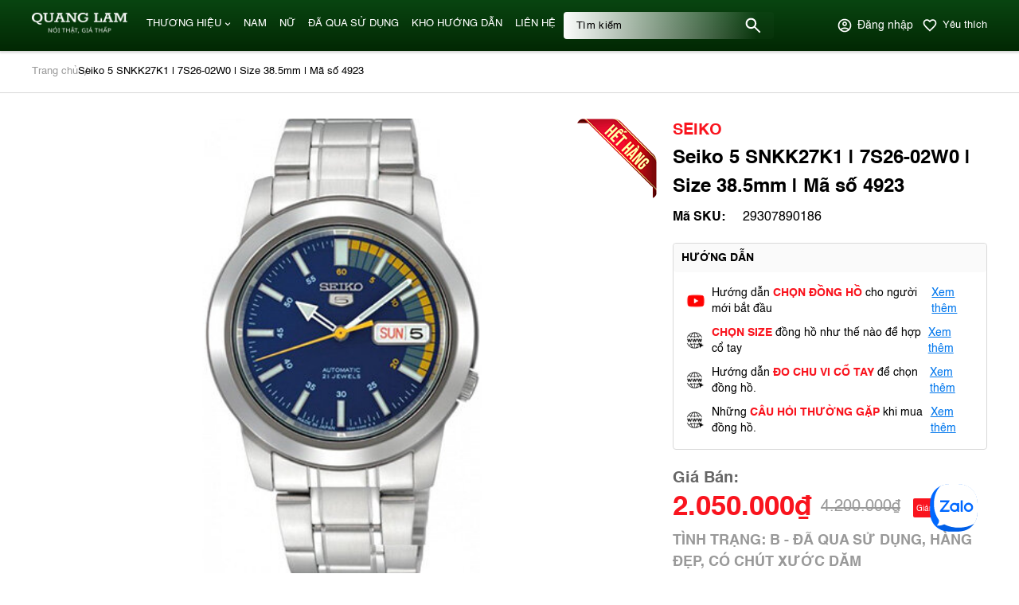

--- FILE ---
content_type: text/html; charset=UTF-8
request_url: https://donghoquanglam.com/seiko-5-snkk27k1-7s26-02wo-size-38-5mm-ma-so-4923
body_size: 43664
content:
<!DOCTYPE HTML PUBLIC "-//W3C//DTD HTML 4.01//EN" "http://www.w3.org/TR/html4/strict.dtd">
<html lang="vi" xmlns="http://www.w3.org/1999/xhtml" xmlns:og="http://ogp.me/ns#" xmlns:fb="http://www.facebook.com/2008/fbml">
<head>
	<meta http-equiv="Content-Type" content="text/html;charset=UTF-8">
    
             <meta name="viewport" content="width=device-width, initial-scale=1.0, maximum-scale=2"/>
        <link href="/uploads/2023/08/img-1459.jpeg" type="image/x-icon" rel="shortcut icon"/>
    <meta name="csrf-token" content="8eHgUMgzjk0uAnYhAM31Xg46EEd18DLdeW1rQLFr">
    <meta name="agent" content="web">
    
    <title>Seiko 5 SNKK27K1 | 7S26-02W0 | Size 38.5mm | Mã số 4923</title>
	

	<meta name="description" content="Đồng hồ Quang Lâm là đơn vị nhập khẩu và phân phối đồng hồ Seiko 5 Seiko 5 SNKK27K1 bản nội địa Nhật tại Việt Nam. Gọi ngay hotline 0915.559.883."/>


	<meta name="robots" content="Index,Follow"/>


	<link rel="canonical" href="https://donghoquanglam.com/seiko-5-snkk27k1-7s26-02wo-size-38-5mm-ma-so-4923" />




	<meta property="og:site_name" content="QuangLam" />
	<meta property="og:type" content="website" />
	<meta property="og:title" content="Seiko 5 SNKK27K1 | 7S26-02W0 | Size 38.5mm | Mã số 4923" />
	<meta property="og:description" content="Đồng hồ Quang Lâm là đơn vị nhập khẩu và phân phối đồng hồ Seiko 5 Seiko 5 SNKK27K1 bản nội địa Nhật tại Việt Nam. Gọi ngay hotline 0915.559.883." />
	<meta property="og:url" content="https://donghoquanglam.com/seiko-5-snkk27k1-7s26-02wo-size-38-5mm-ma-so-4923" />
	<meta property="og:image" content="https://sudospaces.com/sudo-donghoquanglam/thumb/grande/100/408/269/products/seiko-5-snkk27k1-medium.png" />


	<meta name="twitter:card" content="summary_large_image">
	<meta name="twitter:title" content="Seiko 5 SNKK27K1 | 7S26-02W0 | Size 38.5mm | Mã số 4923">
	<meta name="twitter:description" content="Đồng hồ Quang Lâm là đơn vị nhập khẩu và phân phối đồng hồ Seiko 5 Seiko 5 SNKK27K1 bản nội địa Nhật tại Việt Nam. Gọi ngay hotline 0915.559.883.">
	<meta name="twitter:image" content="https://sudospaces.com/sudo-donghoquanglam/thumb/grande/100/408/269/products/seiko-5-snkk27k1-medium.png" />
    
    <script defer="" src="/admin_assets/libs/jquery/jquery.min.js?v=5.9.3"></script><script defer="" src="/admin_assets/libs/elevatezoom/jquery.elevateZoom-3.0.8.min.js?v=5.9.3"></script>

        <style type="text/css">
        .box-title{align-items:center;background:#fafafa;border-radius:4px;padding:4px 16px}.btn-action{border-radius:4px;height:60px;letter-spacing:.5;line-height:36px;padding:2px 16px;text-align:center;transition:.3s}.btn-action,.btn-action span{display:block}.btn-action.add-to-cart{background:linear-gradient(90deg,#2ad38b,#0cceb0)}.btn-action.real{background:linear-gradient(180deg,#e66b6b,#ec4343)}.btn-action:hover{background:#025532;color:#fff}body{overflow-x:hidden}.price-new{color:#f9141e}.price-old{display:block;text-decoration:line-through}.product{border-top:1px solid #d9d9d9}.product__top{margin:32px 0 24px;width:100%}.product__top--left{flex:0 0 785px;margin-right:20px;overflow:hidden;position:relative;width:100%}.product__top--left .description{border:1px solid #d9d9d9;border-radius:4px;margin-bottom:24px;margin-top:45px;width:100%}.product__top--left .description__title span{color:red;margin-left:10px}.product__top--left .description__list{padding:16px}.product__top--left .description__list ul{margin-bottom:8px}.product__top--left .description__list .more-rank{color:#0177ed;margin-top:8px;text-decoration-line:underline;transition:.3s}.product__top--left .description__list .more-rank:hover{color:#f9141e}.product__top--left .detail{border:1px solid #d9d9d9;border-radius:4px;width:100%}.product__top--left .detail__tab--item{border-bottom:2px solid #d9d9d9;flex:0 0 33.3333333333%;padding:12px 0;transition:.3s}.product__top--left .detail__tab--item a{padding:0 8px}.product__top--left .detail__tab--item.active,.product__top--left .detail__tab--item:hover{border-bottom:2px solid #025532}.product__top--left .detail__tab--item.active a,.product__top--left .detail__tab--item:hover a{color:#025532}.product__top--left .detail__content{display:none;padding:16px}.product__top--left .detail__content.active{display:block}.product__top--left .detail__content .introduce{border-bottom:1px solid #d9d9d9}.product__top--left .detail-table{flex-wrap:wrap;gap:24px;justify-content:space-between;padding:24px 0;width:100%}.product__top--left .detail-table__item{width:calc(50% - 37.5px)}.product__top--left .detail-table__item .table_title{font-weight:600;width:calc(50% - 5px)}.product__top--left .detail-table__item .table_title:first-child{margin-right:10px}.product__top--left .detail-table__item .fil_detail{width:calc(50% - 5px)}.product__top--left .detail-table__item .fil_detail span{display:block;width:100%}.product__top--left .detail-table__item .fil_detail.relative span{padding-left:10px;position:relative}.product__top--left .detail-table__item .fil_detail.relative span:before{color:#000;content:"-";left:0;position:absolute;top:0}.product__top--left .faq{align-items:center;display:flex;margin:16px 0}.product__top--left .faq__question{color:#0177ed;margin-left:4px}.product__top--left .sold_out{height:100px;position:absolute;right:0;top:0;width:100px;z-index:0}.product__top--right{flex:0 0 calc(100% - 805px)}.product__top--right .infomation .brand{color:#f9141e}.product__top--right .infomation .name{margin:2px 0}.product__top--right .infomation__attributes{margin:8px 0}.product__top--right .infomation__attributes .attribute{display:flex}.product__top--right .infomation__attributes .attribute .key{margin-right:4px;min-width:84px}.product__top--right .instruct{border:1px solid #d9d9d9;border-radius:4px;margin-top:20px}.product__top--right .instruct__title{background:#fafafa;padding:8px 10px}.product__top--right .instruct__list{padding:16px}.product__top--right .instruct__list .item{align-items:center;display:flex;margin-bottom:10px}.product__top--right .instruct__list .item img{height:24px;margin-right:8px;width:24px}.product__top--right .instruct__list .item span{color:#f9141e;font-weight:700;text-transform:uppercase}.product__top--right .instruct__list .item .more-instruct{color:#0177ed;margin-left:3px;text-decoration:underline;transition:.3s}.product__top--right .instruct__list .item .more-instruct:hover{color:#f9141e}.product__top--right .instruct__list .item:last-child{margin-bottom:0}.product__top--right .price{align-items:center;margin:20px 0 2px}.product__top--right .price-old{margin:0 16px 0 12px;text-decoration-line:line-through;width:auto}.product__top--right .price .percent{height:24px;line-height:24px}.product__top--right .price .countdown-data{background:#e8590c;background:linear-gradient(45deg,#e8590c,#f03e3e);border-radius:12px;color:#fff;filter:progid:DXImageTransform.Microsoft.gradient(startColorstr="#e8590c",endColorstr="#f03e3e",GradientType=1);font-size:1rem;height:32px;margin-left:10px;padding:0 10px}.product__top--right .price .countdown-data .data{align-items:center;border-radius:8px;display:inline-flex;font-weight:600;height:100%;justify-content:center;padding:0 5px;position:relative}.product__top--right .price .countdown-data .data:not(:last-child):after{content:":";position:absolute;right:-5px}.product__top--right .price .countdown-data .data span{color:#fff}.product__top--right .status_quo{margin-bottom:20px;margin-top:2px}.product__top--right .status_quo p{line-height:27px}.product__top--right .action{margin-bottom:20px}.product__top--right .action .add-to-cart{border-color:transparent;cursor:pointer;margin-bottom:10px;padding:2px 0;transition:.5s}.product__top--right .action .add-to-cart span{text-transform:none}.product__top--right .action .add-to-cart:hover{background:#025532;color:#fff}.product__top--right .action .btn-danger{background:#f9141e;margin-bottom:10px;padding:2px 0;transition:.5s}.product__top--right .action__bottom{width:100%}.product__top--right .action__bottom .btn-action{line-height:60px;padding:2px 0;transition:.5s;width:calc(50% - 4px)}.product__top--right .action__bottom .hotline{align-items:center;background:linear-gradient(181.09deg,rgba(0,0,0,.38) .93%,#000 99.07%);color:#ffdc6f;display:flex;justify-content:center;margin-left:8px}.product__top--right .action__bottom .hotline__icon{align-items:center;border:1px solid #ffdc6f;border-radius:32px;display:flex;height:24px;justify-content:center;margin-right:10px;width:24px}.product__top--right .advantage{border:1px solid #d9d9d9;border-radius:4px}.product__top--right .advantage__title{border-radius:4px 4px 0 0;height:44px;padding:10px}.product__top--right .advantage__list{padding:16px}.product__top--right .advantage__list--item{align-items:center;display:flex;flex-wrap:wrap;margin-bottom:16px}.product__top--right .advantage__list--item img{height:32px;margin-right:8px;-o-object-fit:contain;object-fit:contain;width:32px}.product__top--right .advantage__list--item p{flex:0 0 calc(100% - 40px)}.product__top--right .advantage__list--item p label{display:block}.product__top--right .advantage__list--item:last-child{margin-bottom:0}.product__top--right .certificate{margin-top:20px;padding:16px 0}.product__top--right .certificate__thumbnail{margin-bottom:16px;width:100%}.product__top--right .certificate__more{color:#0177ed;display:block;text-align:center;text-decoration-line:underline;transition:.3s;width:100%}.product__top--right .certificate__more:hover{color:#f9141e}.product-slide__thumbnail{margin-bottom:24px;position:relative}.product-slide__thumbnail .thumbnail-variant{text-align:center}.product-slide__thumbnail .thumbnail-variant img{max-height:580px;max-width:580px;-o-object-fit:contain;object-fit:contain}.product-slide__thumbnail .dots-custom{bottom:0;margin:24px 72px 0;position:relative;right:0;z-index:99}.product-slide__thumbnail .dots-custom .s-wrap{border-radius:0;overflow:hidden;position:unset}.product-slide__thumbnail .dots-custom .s-content{flex-flow:inherit}.product-slide__thumbnail .dots-custom .dot-custom{border:none;border-radius:2px;max-height:100px;width:100px}.product-slide__thumbnail .dots-custom .dot-custom img{-o-object-fit:contain;object-fit:contain}.product-slide__thumbnail .dots-custom .dot{padding:0}.product-slide__thumbnail .dots-custom .dot.active .dot-custom{border:1px solid #025532}.product-slide__thumbnail .dots-custom .nav-next,.product-slide__thumbnail .dots-custom .nav-prev{border:1px solid #999;border-radius:40px;height:32px;opacity:1;visibility:visible;width:32px}.product-slide__thumbnail .dots-custom .nav-next:after,.product-slide__thumbnail .dots-custom .nav-prev:after{border-right:2px solid #999;border-top:2px solid #999}.product-slide__thumbnail .dots-custom .nav-next{right:-72px!important}.product-slide__thumbnail .dots-custom .nav-prev{left:-72px!important}.product__video{margin:24px 0;width:100%}.product__video--title{background:none}.product__video--content .thumbnail{margin:8px 0}.product__video--content .thumbnail iframe{max-width:100%}.product__video--content .details{padding:10px 0}.product__reviews{flex:0 0 785px;width:100%}.product__reviews--title{background:none;margin-bottom:8px}.product__image{margin-top:24px;overflow:hidden;position:relative;width:100%}.product__image #image-lists{padding-bottom:72px}.product__image .slides .panel{box-shadow:unset;display:flex;flex-wrap:wrap;gap:20px;width:100%}.product__image .slides .panel-thumbnail{height:280px;overflow:hidden;width:calc(16.66667% - 16.66667px)}.product__image .slides .panel-thumbnail img{height:280px}.product__image .slides .panel:hover{box-shadow:unset!important}.product__image .dots-custom{bottom:0;right:50%;transform:translate(-50%)}.product__image .dots-custom .s-content{flex-flow:inherit;gap:20px;justify-content:center;padding:14px 0}.product__image .dots-custom .s-content .dot{padding:0}.product__image .dots-custom .s-content .dot-custom{border:1px solid #025532;height:12px;width:12px}.product__image .dots-custom .s-content .dot.active .dot-custom{background:#025532;border:1px solid #025532;height:20px;width:20px}.product__image .more{bottom:0;max-width:387px;position:absolute;right:0;z-index:2}.product__image .more a{max-width:387px}.product__viewed{margin:68px 0 57px}.product__viewed--title{background:none;margin-bottom:8px}.product__viewed--content .category-box__content{flex:0 0 100%;margin-left:0;width:100%}.product__viewed--content .category-box__content .brands-list .filter{margin-right:8px}.product__viewed--content .category-box__content .brands-list .filter.active .item__thumbnail{border:1px solid #025532}.product__viewed--content .category-box__content .filter-attribute{margin:16px 0}.product__viewed--content .category-box__content .filter-attribute__list{flex-wrap:wrap}.product__viewed--content .category-box__content .filter-attribute__list .attribute-item{cursor:pointer;margin-right:8px}.product__viewed--content .category-box__content .filter-attribute__list .attribute-item:hover{background-color:#f4f4f4}.product__viewed--content .category-box__content .products .product-item{box-shadow:0 0 20px 0 rgba(0,142,255,.12);margin-right:20px;width:calc(20% - 16px)}.product__viewed--content .category-box__content .products .product-item:nth-child(5n){margin-right:0}.product__viewed--content .category-box__content .products--more{margin-top:36px}@keyframes calllink{0%{fill:#eba11e;border:1px solid #ebfa48;color:#eba11e}50%{fill:#fff;border:1px solid #fff;color:#fff}to{fill:#ebfa48;border:1px solid #eba11e;color:#ebfa48}}.btn-action.hotline,.btn-action.hotline svg path{animation:calllink .7s infinite}.fancybox-image{-o-object-fit:contain;object-fit:contain}
.s-wrap{overflow:hidden;position:relative;width:100%}.s-wrap img{border:none;border-radius:0;box-shadow:none;height:auto;max-width:100%;width:100%}.s-wrap:hover .nav-next{opacity:1;right:38px;visibility:visible}.s-wrap:hover .nav-prev{left:38px;opacity:1;visibility:visible}.s-wrap .s-content{display:flex;transition:transform 1s}.slide{overflow:hidden;position:relative;width:100%}.slider .s-wrap .s-content .item,.slider .s-wrap .s-content .item>*{line-height:0}.slider .s-wrap .s-content .item-wrap{border-radius:18px;overflow:hidden;position:relative}.slider .s-wrap .s-content .item-wrap:before{background:rgba(0,0,0,.5);bottom:0;content:"";height:100%;left:0;position:absolute;right:0;top:0;width:100%;z-index:1}.slider .s-wrap .s-content .item-wrap__content{bottom:0;height:100%;left:0;max-width:60%;padding:3.75rem;position:absolute;right:0;top:0;width:100%;z-index:99}.slider .s-wrap .s-content .item-wrap__content .title{color:#fff;font-size:2.5rem;font-weight:700;line-height:3.5rem}.slider .s-wrap .s-content .item-wrap__content .description{color:#fff;font-size:1rem;font-weight:300;line-height:1.375;margin-bottom:1rem;opacity:.7}.slider .s-wrap .s-content .item-wrap__content .btn{border-radius:12px}.s-slide{position:relative}.nav-next,.nav-prev{align-items:center;cursor:pointer;display:flex;height:24px;justify-content:center;opacity:0;position:absolute;top:50%;transform:translateY(-50%);transition:.5s;-webkit-transition:.5s;-khtml-transition:.5s;-moz-transition:.5s;-ms-transition:.5s;-o-transition:.5s;visibility:hidden;width:24px;z-index:999}.nav-next:hover,.nav-prev:hover{background-color:#ccc}.nav-next:after{border-right:2px solid #999;border-top:2px solid #999;content:"";display:inline-block;height:10px;position:absolute;right:10px;transform:rotate(45deg);width:10px}.galery_content{background:transparent;border-radius:10px;min-height:320px}.galery_content .galery_list .item{width:100%}.galery_content{max-height:unset}.nav-prev:after{border-right:2px solid #999;border-top:2px solid #999;content:"";display:inline-block;height:10px;left:10px;position:absolute;transform:rotate(-135deg);width:10px}.nav-next{right:38px}.nav-prev{left:38px}.dots{background:#fff;border-radius:18px;bottom:1.25rem;box-shadow:0 1px 3px 0 rgba(33,37,41,.1),0 1px 2px 0 rgba(33,37,41,.06);display:flex;left:50%;padding:.625rem;position:absolute;transform:translate(-50%);z-index:999}.dots .dot{background:#ced4da;border-radius:50%;color:#000;cursor:pointer;height:.5rem;margin:0 5px;text-indent:-9999px;width:.5rem}.dots .dot.active{align-items:center;background:red;color:red;display:flex;justify-content:center;position:relative}.dots-custom{bottom:80px;position:absolute;right:24px}.dots-custom .dot{cursor:pointer;padding:.5rem 0;position:relative}.dots-custom .dot-custom{border:2px solid #dee2e6;border-radius:12px;overflow:hidden;width:4px}.dots-custom .dot:before{background:transparent;border-color:#fff;bottom:0;content:"";height:100%;left:0;position:absolute;right:0;top:0;width:100%}.dots-custom .s-content{align-items:center;flex-flow:column}.dots-custom .dot.active .dot-custom{border:4px solid #dee2e6}[data-href]{cursor:pointer}.dots-custom .s-content-column{grid-gap:10px;display:grid;grid-template-columns:repeat(6,1fr)}.dots-custom-column{margin:0!important}.product-slide__thumbnail .dots-custom .s-wrap{margin:0 auto;width:85%}.product-slide__thumbnail .dots-custom.dots-custom-column .dot-custom{width:100%}@media only screen and (max-width:768px){.product .slides .product-slide__thumbnail .dots-custom .dot-custom,.product-slide__thumbnail .dots-custom .s-wrap{width:100%}.product .slides .product-slide__thumbnail .dots-custom .dot{padding:0!important}.dots-custom .s-content-column{grid-gap:6px;grid-template-columns:repeat(auto-fill,minmax(75px,1fr))}.product .slides .product-slide__thumbnail .dots-custom .dot-custom img{-o-object-fit:cover!important;object-fit:cover!important}.product .slides .product-slide__thumbnail .dots-custom .dot-custom{height:75px!important}}
body.compensate-for-scrollbar{overflow:hidden}.fancybox-active{height:auto}.fancybox-is-hidden{left:-9999px;margin:0;position:absolute!important;top:-9999px;visibility:hidden}.fancybox-container{-webkit-backface-visibility:hidden;height:100%;left:0;outline:none;position:fixed;-webkit-tap-highlight-color:transparent;top:0;-ms-touch-action:manipulation;touch-action:manipulation;-webkit-transform:translateZ(0);transform:translateZ(0);width:100%;z-index:99992}.fancybox-container *{box-sizing:border-box}.fancybox-bg,.fancybox-inner,.fancybox-outer,.fancybox-stage{bottom:0;left:0;position:absolute;right:0;top:0}.fancybox-outer{-webkit-overflow-scrolling:touch;overflow-y:auto}.fancybox-bg{background:#1e1e1e;opacity:0;transition-duration:inherit;transition-property:opacity;transition-timing-function:cubic-bezier(.47,0,.74,.71)}.fancybox-is-open .fancybox-bg{opacity:.9;transition-timing-function:cubic-bezier(.22,.61,.36,1)}.fancybox-caption,.fancybox-infobar,.fancybox-navigation .fancybox-button,.fancybox-toolbar{direction:ltr;opacity:0;position:absolute;transition:opacity .25s ease,visibility 0s ease .25s;visibility:hidden;z-index:99997}.fancybox-show-caption .fancybox-caption,.fancybox-show-infobar .fancybox-infobar,.fancybox-show-nav .fancybox-navigation .fancybox-button,.fancybox-show-toolbar .fancybox-toolbar{opacity:1;transition:opacity .25s ease 0s,visibility 0s ease 0s;visibility:visible}.fancybox-infobar{color:#ccc;font-size:13px;-webkit-font-smoothing:subpixel-antialiased;height:44px;left:0;line-height:44px;min-width:44px;mix-blend-mode:difference;padding:0 10px;pointer-events:none;top:0;-webkit-touch-callout:none;-webkit-user-select:none;-moz-user-select:none;-ms-user-select:none;user-select:none}.fancybox-toolbar{right:0;top:0}.fancybox-stage{direction:ltr;overflow:visible;-webkit-transform:translateZ(0);transform:translateZ(0);z-index:99994}.fancybox-is-open .fancybox-stage{overflow:hidden}.fancybox-slide{-webkit-backface-visibility:hidden;display:none;height:100%;left:0;outline:none;overflow:auto;-webkit-overflow-scrolling:touch;padding:44px;position:absolute;text-align:center;top:0;transition-property:opacity,-webkit-transform;transition-property:transform,opacity;transition-property:transform,opacity,-webkit-transform;white-space:normal;width:100%;z-index:99994}.fancybox-slide:before{content:"";display:inline-block;font-size:0;height:100%;vertical-align:middle;width:0}.fancybox-is-sliding .fancybox-slide,.fancybox-slide--current,.fancybox-slide--next,.fancybox-slide--previous{display:block}.fancybox-slide--image{overflow:hidden;padding:44px 0}.fancybox-slide--image:before{display:none}.fancybox-slide--html{padding:6px}.fancybox-content{background:#fff;display:inline-block;margin:0;max-width:100%;overflow:auto;-webkit-overflow-scrolling:touch;padding:44px;position:relative;text-align:left;vertical-align:middle}.fancybox-slide--image .fancybox-content{-webkit-animation-timing-function:cubic-bezier(.5,0,.14,1);animation-timing-function:cubic-bezier(.5,0,.14,1);-webkit-backface-visibility:hidden;background:transparent;background-repeat:no-repeat;background-size:100% 100%;left:0;max-width:none;overflow:visible;padding:0;position:absolute;top:0;-webkit-transform-origin:top left;transform-origin:top left;transition-property:opacity,-webkit-transform;transition-property:transform,opacity;transition-property:transform,opacity,-webkit-transform;-webkit-user-select:none;-moz-user-select:none;-ms-user-select:none;user-select:none;z-index:99995}.fancybox-can-zoomOut .fancybox-content{cursor:zoom-out}.fancybox-can-zoomIn .fancybox-content{cursor:zoom-in}.fancybox-can-pan .fancybox-content,.fancybox-can-swipe .fancybox-content{cursor:-webkit-grab;cursor:grab}.fancybox-is-grabbing .fancybox-content{cursor:-webkit-grabbing;cursor:grabbing}.fancybox-container [data-selectable=true]{cursor:text}.fancybox-image,.fancybox-spaceball{background:transparent;border:0;height:100%;left:0;margin:0;max-height:none;max-width:none;padding:0;position:absolute;top:0;-webkit-user-select:none;-moz-user-select:none;-ms-user-select:none;user-select:none;width:100%}.fancybox-spaceball{z-index:1}.fancybox-slide--iframe .fancybox-content,.fancybox-slide--map .fancybox-content,.fancybox-slide--pdf .fancybox-content,.fancybox-slide--video .fancybox-content{height:100%;overflow:visible;padding:0;width:100%}.fancybox-slide--video .fancybox-content{background:#000}.fancybox-slide--map .fancybox-content{background:#e5e3df}.fancybox-slide--iframe .fancybox-content{background:#fff}.fancybox-iframe,.fancybox-video{background:transparent;border:0;display:block;height:100%;margin:0;overflow:hidden;padding:0;width:100%}.fancybox-iframe{left:0;position:absolute;top:0}.fancybox-error{background:#fff;cursor:default;max-width:400px;padding:40px;width:100%}.fancybox-error p{color:#444;font-size:16px;line-height:20px;margin:0;padding:0}.fancybox-button{background:none;border:0;border-radius:0;box-shadow:none;cursor:pointer;display:inline-block;height:44px;margin:0;padding:10px;position:relative;transition:color .2s;vertical-align:top;visibility:inherit;width:44px}.fancybox-button,.fancybox-button:link,.fancybox-button:visited{color:#ccc}.fancybox-button:hover{color:#fff}.fancybox-button:focus{outline:none}.fancybox-button.fancybox-focus{outline:1px dotted}.fancybox-button[disabled],.fancybox-button[disabled]:hover{color:#888;cursor:default;outline:none}.fancybox-button div{height:100%}.fancybox-button svg{display:block;height:100%;overflow:visible;position:relative;width:100%}.fancybox-button svg path{fill:currentColor;stroke-width:0}.fancybox-button--fsenter svg:nth-child(2),.fancybox-button--fsexit svg:nth-child(1),.fancybox-button--pause svg:nth-child(1),.fancybox-button--play svg:nth-child(2){display:none}.fancybox-progress{background:#ff5268;height:2px;left:0;position:absolute;right:0;top:0;-webkit-transform:scaleX(0);transform:scaleX(0);-webkit-transform-origin:0;transform-origin:0;transition-property:-webkit-transform;transition-property:transform;transition-property:transform,-webkit-transform;transition-timing-function:linear;z-index:99998}.fancybox-close-small{background:transparent;border:0;border-radius:0;color:#ccc;cursor:pointer;opacity:.8;padding:8px;position:absolute;right:-12px;top:-44px;z-index:401}.fancybox-close-small:hover{color:#fff;opacity:1}.fancybox-slide--html .fancybox-close-small{color:currentColor;padding:10px;right:0;top:0}.fancybox-slide--image.fancybox-is-scaling .fancybox-content{overflow:hidden}.fancybox-is-scaling .fancybox-close-small,.fancybox-is-zoomable.fancybox-can-pan .fancybox-close-small{display:none}.fancybox-navigation .fancybox-button{background-clip:content-box;height:100px;opacity:0;position:absolute;top:calc(50% - 50px);width:70px}.fancybox-navigation .fancybox-button div{padding:7px}.fancybox-navigation .fancybox-button--arrow_left{left:0;padding:31px 26px 31px 6px}.fancybox-navigation .fancybox-button--arrow_right{padding:31px 6px 31px 26px;right:0}.fancybox-caption{bottom:0;color:#eee;font-size:14px;font-weight:400;left:0;line-height:1.5;padding:25px 44px;right:0;text-align:center;z-index:99996}.fancybox-caption:before{background-image:url([data-uri]);background-repeat:repeat-x;background-size:contain;bottom:0;content:"";display:block;left:0;pointer-events:none;position:absolute;right:0;top:-44px;z-index:-1}.fancybox-caption a,.fancybox-caption a:link,.fancybox-caption a:visited{color:#ccc;text-decoration:none}.fancybox-caption a:hover{color:#fff;text-decoration:underline}.fancybox-loading{-webkit-animation:a 1s linear infinite;animation:a 1s linear infinite;background:transparent;border:4px solid #888;border-bottom-color:#fff;border-radius:50%;height:50px;left:50%;margin:-25px 0 0 -25px;opacity:.7;padding:0;position:absolute;top:50%;width:50px;z-index:99999}@-webkit-keyframes a{to{-webkit-transform:rotate(1turn);transform:rotate(1turn)}}@keyframes a{to{-webkit-transform:rotate(1turn);transform:rotate(1turn)}}.fancybox-animated{transition-timing-function:cubic-bezier(0,0,.25,1)}.fancybox-fx-slide.fancybox-slide--previous{opacity:0;-webkit-transform:translate3d(-100%,0,0);transform:translate3d(-100%,0,0)}.fancybox-fx-slide.fancybox-slide--next{opacity:0;-webkit-transform:translate3d(100%,0,0);transform:translate3d(100%,0,0)}.fancybox-fx-slide.fancybox-slide--current{opacity:1;-webkit-transform:translateZ(0);transform:translateZ(0)}.fancybox-fx-fade.fancybox-slide--next,.fancybox-fx-fade.fancybox-slide--previous{opacity:0;transition-timing-function:cubic-bezier(.19,1,.22,1)}.fancybox-fx-fade.fancybox-slide--current{opacity:1}.fancybox-fx-zoom-in-out.fancybox-slide--previous{opacity:0;-webkit-transform:scale3d(1.5,1.5,1.5);transform:scale3d(1.5,1.5,1.5)}.fancybox-fx-zoom-in-out.fancybox-slide--next{opacity:0;-webkit-transform:scale3d(.5,.5,.5);transform:scale3d(.5,.5,.5)}.fancybox-fx-zoom-in-out.fancybox-slide--current{opacity:1;-webkit-transform:scaleX(1);transform:scaleX(1)}.fancybox-fx-rotate.fancybox-slide--previous{opacity:0;-webkit-transform:rotate(-1turn);transform:rotate(-1turn)}.fancybox-fx-rotate.fancybox-slide--next{opacity:0;-webkit-transform:rotate(1turn);transform:rotate(1turn)}.fancybox-fx-rotate.fancybox-slide--current{opacity:1;-webkit-transform:rotate(0deg);transform:rotate(0deg)}.fancybox-fx-circular.fancybox-slide--previous{opacity:0;-webkit-transform:scale3d(0,0,0) translate3d(-100%,0,0);transform:scale3d(0,0,0) translate3d(-100%,0,0)}.fancybox-fx-circular.fancybox-slide--next{opacity:0;-webkit-transform:scale3d(0,0,0) translate3d(100%,0,0);transform:scale3d(0,0,0) translate3d(100%,0,0)}.fancybox-fx-circular.fancybox-slide--current{opacity:1;-webkit-transform:scaleX(1) translateZ(0);transform:scaleX(1) translateZ(0)}.fancybox-fx-tube.fancybox-slide--previous{-webkit-transform:translate3d(-100%,0,0) scale(.1) skew(-10deg);transform:translate3d(-100%,0,0) scale(.1) skew(-10deg)}.fancybox-fx-tube.fancybox-slide--next{-webkit-transform:translate3d(100%,0,0) scale(.1) skew(10deg);transform:translate3d(100%,0,0) scale(.1) skew(10deg)}.fancybox-fx-tube.fancybox-slide--current{-webkit-transform:translateZ(0) scale(1);transform:translateZ(0) scale(1)}@media (max-height:576px){.fancybox-caption{padding:12px}.fancybox-slide{padding-left:6px;padding-right:6px}.fancybox-slide--image{padding:6px 0}.fancybox-close-small{right:-6px}.fancybox-slide--image .fancybox-close-small{background:#4e4e4e;color:#f2f4f6;height:36px;opacity:1;padding:6px;right:0;top:0;width:36px}}.fancybox-share{background:#f4f4f4;border-radius:3px;max-width:90%;padding:30px;text-align:center}.fancybox-share h1{color:#222;font-size:35px;font-weight:700;margin:0 0 20px}.fancybox-share p{margin:0;padding:0}.fancybox-share__button{border:0;border-radius:3px;display:inline-block;font-size:14px;font-weight:700;line-height:40px;margin:0 5px 10px;min-width:130px;padding:0 15px;text-decoration:none;transition:all .2s;-webkit-user-select:none;-moz-user-select:none;-ms-user-select:none;user-select:none;white-space:nowrap}.fancybox-share__button:link,.fancybox-share__button:visited{color:#fff}.fancybox-share__button:hover{text-decoration:none}.fancybox-share__button--fb{background:#3b5998}.fancybox-share__button--fb:hover{background:#344e86}.fancybox-share__button--pt{background:#bd081d}.fancybox-share__button--pt:hover{background:#aa0719}.fancybox-share__button--tw{background:#1da1f2}.fancybox-share__button--tw:hover{background:#0d95e8}.fancybox-share__button svg{height:25px;margin-right:7px;position:relative;top:-1px;vertical-align:middle;width:25px}.fancybox-share__button svg path{fill:#fff}.fancybox-share__input{background:transparent;border:0;border-bottom:1px solid #d7d7d7;border-radius:0;color:#5d5b5b;font-size:14px;margin:10px 0 0;outline:none;padding:10px 15px;width:100%}.fancybox-thumbs{background:#ddd;bottom:0;display:none;margin:0;-webkit-overflow-scrolling:touch;-ms-overflow-style:-ms-autohiding-scrollbar;padding:2px 2px 4px;position:absolute;right:0;-webkit-tap-highlight-color:transparent;top:0;width:212px;z-index:99995}.fancybox-thumbs-x{overflow-x:auto;overflow-y:hidden}.fancybox-show-thumbs .fancybox-thumbs{display:block}.fancybox-show-thumbs .fancybox-inner{right:212px}.fancybox-thumbs__list{font-size:0;height:100%;list-style:none;margin:0;overflow-x:hidden;overflow-y:auto;padding:0;position:absolute;position:relative;white-space:nowrap;width:100%}.fancybox-thumbs-x .fancybox-thumbs__list{overflow:hidden}.fancybox-thumbs-y .fancybox-thumbs__list::-webkit-scrollbar{width:7px}.fancybox-thumbs-y .fancybox-thumbs__list::-webkit-scrollbar-track{background:#fff;border-radius:10px;box-shadow:inset 0 0 6px rgba(0,0,0,.3)}.fancybox-thumbs-y .fancybox-thumbs__list::-webkit-scrollbar-thumb{background:#2a2a2a;border-radius:10px}.fancybox-thumbs__list a{-webkit-backface-visibility:hidden;backface-visibility:hidden;background-color:rgba(0,0,0,.1);background-position:50%;background-repeat:no-repeat;background-size:cover;cursor:pointer;float:left;height:75px;margin:2px;max-height:calc(100% - 8px);max-width:calc(50% - 4px);outline:none;overflow:hidden;padding:0;position:relative;-webkit-tap-highlight-color:transparent;width:100px}.fancybox-thumbs__list a:before{border:6px solid #ff5268;bottom:0;content:"";left:0;opacity:0;position:absolute;right:0;top:0;transition:all .2s cubic-bezier(.25,.46,.45,.94);z-index:99991}.fancybox-thumbs__list a:focus:before{opacity:.5}.fancybox-thumbs__list a.fancybox-thumbs-active:before{opacity:1}@media (max-width:576px){.fancybox-thumbs{width:110px}.fancybox-show-thumbs .fancybox-inner{right:110px}.fancybox-thumbs__list a{max-width:calc(100% - 10px)}}        .zoomContainer{
            z-index: 0!important;
        }
        .fancybox-navigation .fancybox-button--arrow_left {
            left: 30px;
        }
        .fancybox-navigation .fancybox-button--arrow_right {
            right: 30px;
        }
        .fancybox-navigation svg {
            color: #fff !important;
            border: 1px solid #fff;
            border-radius: 6px;
            padding: 4px;
            transform: scale(1.5);
        }
        .products-related > h3 {
            font-size: 18px;
            margin-top: 8px;
            margin-bottom: 4px;
        }
        .product-item {
            padding-top: 0 !important;
            padding-bottom: 8px !important;
        }
        .products-related .product-item__thumbnail img {
            max-height: 200px !important;
        }
    </style>
    <script type="application/ld+json">
        {
            "@graph": [{
                "@context": "http://schema.org/",
                "@type": "Product",
                "sku": "5639",
                "id": "5639",
                "mpn": "Quanglam",
                "name": "Seiko 5 SNKK27K1 | 7S26-02W0 | Size 38.5mm | Mã số 4923",
                "description": "",
                "image": "https://sudospaces.com/sudo-donghoquanglam/thumb/grande/100/408/269/products/seiko-5-snkk27k1.png?v=1679459698207",
                "brand": "SEIKO",
                "aggregateRating": {
                    "@type": "AggregateRating",
                    "ratingValue": "5",
                    "reviewCount": "1"
                },
                "review": {
                    "@type": "Review",
                    "author": "Quanglam",
                    "reviewRating": {
                        "@type": "Rating",
                        "bestRating": "5",
                        "ratingValue": "1",
                        "worstRating": "1"
                    }
                },
                "offers": {
                    "@type": "Offer",
                    "priceCurrency": "VND",
                    "priceValidUntil": "2023-07-20",
                    "price": "2050000",
                    "availability": "http://schema.org/InStock",
                    "url": "https://donghoquanglam.com/seiko-5-snkk27k1-7s26-02wo-size-38-5mm-ma-so-4923",
                    "warranty": {
                        "@type": "WarrantyPromise",
                        "durationOfWarranty": {
                            "@type": "QuantitativeValue",
                            "value": "6 tháng",
                            "unitCode": "ANN"
                        }
                    },
                    "itemCondition": "mới",
                    "seller": {
                        "@type": "Organization",
                        "name": "QuangLam"
                    }
                }
            },
            {
                "@context": "http://schema.org",
                "@type": "WebSite",
                "name": "QuangLam",
                "url": "https://donghoquanglam.com"
            }
        ]
    }
    </script>
    
        <style type="text/css">
        @font-face{font-family:Helvetica;src:url('/assets/webfonts/Helvetica-Light.woff2') format('woff2'),url('/assets/webfonts/Helvetica-Light.woff') format('woff');font-weight:300;font-style:normal;font-display:swap}@font-face{font-family:Helvetica;src:url('/assets/webfonts/Helvetica-BoldOblique.woff2') format('woff2'),url('/assets/webfonts/Helvetica-BoldOblique.woff') format('woff');font-weight:700;font-style:italic;font-display:swap}@font-face{font-family:Helvetica;src:url('/assets/webfonts/HelveticaRounded-Bold.woff2') format('woff2'),url('/assets/webfonts/HelveticaRounded-Bold.woff') format('woff');font-weight:700;font-style:normal;font-display:swap}@font-face{font-family:Helvetica;src:url('/assets/webfonts/Helvetica-Bold.woff2') format('woff2'),url('/assets/webfonts/Helvetica-Bold.woff') format('woff');font-weight:700;font-style:normal;font-display:swap}@font-face{font-family:Helvetica;src:url('/assets/webfonts/Helvetica-Compressed.woff2') format('woff2'),url('/assets/webfonts/Helvetica-Compressed.woff') format('woff');font-weight:400;font-style:normal;font-display:swap}@font-face{font-family:Helvetica;src:url('/assets/webfonts/Helvetica.woff2') format('woff2'),url('/assets/webfonts/Helvetica.woff') format('woff');font-weight:400;font-style:normal;font-display:swap}@font-face{font-family:Helvetica;src:url('/assets/webfonts/Helvetica-Oblique.woff2') format('woff2'),url('/assets/webfonts/Helvetica-Oblique.woff') format('woff');font-weight:400;font-style:italic;font-display:swap}
.container{display:flex;flex-wrap:wrap;margin:0 auto;padding:0 15px;width:100%}.row{display:flex;flex:0 0 calc(100% + 30px);flex-wrap:wrap;margin:0 -15px;width:calc(100% + 30px)}.col{padding:0 15px;transition:.2s}@media only screen and (max-width:575px){.container{max-width:100%}.col-xs-1{flex:0 0 8.33333%;width:8.33333%}.col-xs-2{flex:0 0 16.66667%;width:16.66667%}.col-xs-3{flex:0 0 25%;width:25%}.col-xs-4{flex:0 0 33.33333%;width:33.33333%}.col-xs-5{flex:0 0 41.66667%;width:41.66667%}.col-xs-6{flex:0 0 50%;width:50%}.col-xs-7{flex:0 0 58.33333%;width:58.33333%}.col-xs-8{flex:0 0 66.66667%;width:66.66667%}.col-xs-9{flex:0 0 75%;width:75%}.col-xs-10{flex:0 0 83.33333%;width:83.33333%}.col-xs-11{flex:0 0 91.66667%;width:91.66667%}.col-xs-12{flex:0 0 100%;width:100%}}@media only screen and (min-width:576px){.container{max-width:540px}.col-sm-1{flex:0 0 8.33333%;width:8.33333%}.col-sm-2{flex:0 0 16.66667%;width:16.66667%}.col-sm-3{flex:0 0 25%;width:25%}.col-sm-4{flex:0 0 33.33333%;width:33.33333%}.col-sm-5{flex:0 0 41.66667%;width:41.66667%}.col-sm-6{flex:0 0 50%;width:50%}.col-sm-7{flex:0 0 58.33333%;width:58.33333%}.col-sm-8{flex:0 0 66.66667%;width:66.66667%}.col-sm-9{flex:0 0 75%;width:75%}.col-sm-10{flex:0 0 83.33333%;width:83.33333%}.col-sm-11{flex:0 0 91.66667%;width:91.66667%}.col-sm-12{flex:0 0 100%;width:100%}}@media only screen and (min-width:768px){.container{max-width:720px}.col-md-1{flex:0 0 8.33333%;width:8.33333%}.col-md-2{flex:0 0 16.66667%;width:16.66667%}.col-md-3{flex:0 0 25%;width:25%}.col-md-4{flex:0 0 33.33333%;width:33.33333%}.col-md-5{flex:0 0 41.66667%;width:41.66667%}.col-md-6{flex:0 0 50%;width:50%}.col-md-7{flex:0 0 58.33333%;width:58.33333%}.col-md-8{flex:0 0 66.66667%;width:66.66667%}.col-md-9{flex:0 0 75%;width:75%}.col-md-10{flex:0 0 83.33333%;width:83.33333%}.col-md-11{flex:0 0 91.66667%;width:91.66667%}.col-md-12{flex:0 0 100%;width:100%}}@media only screen and (min-width:992px){.container{max-width:960px}.col-lg-1{flex:0 0 8.33333%;width:8.33333%}.col-lg-2{flex:0 0 16.66667%;width:16.66667%}.col-lg-3{flex:0 0 25%;width:25%}.col-lg-4{flex:0 0 33.33333%;width:33.33333%}.col-lg-5{flex:0 0 41.66667%;width:41.66667%}.col-lg-6{flex:0 0 50%;width:50%}.col-lg-7{flex:0 0 58.33333%;width:58.33333%}.col-lg-8{flex:0 0 66.66667%;width:66.66667%}.col-lg-9{flex:0 0 75%;width:75%}.col-lg-10{flex:0 0 83.33333%;width:83.33333%}.col-lg-11{flex:0 0 91.66667%;width:91.66667%}.col-lg-12{flex:0 0 100%;width:100%}}@media only screen and (min-width:1200px){.container{max-width:1440px;padding:0 40px}.col-xl-1{flex:0 0 8.33333%;width:8.33333%}.col-xl-2{flex:0 0 16.66667%;width:16.66667%}.col-xl-3{flex:0 0 25%;width:25%}.col-xl-4{flex:0 0 33.33333%;width:33.33333%}.col-xl-5{flex:0 0 41.66667%;width:41.66667%}.col-xl-6{flex:0 0 50%;width:50%}.col-xl-7{flex:0 0 58.33333%;width:58.33333%}.col-xl-8{flex:0 0 66.66667%;width:66.66667%}.col-xl-9{flex:0 0 75%;width:75%}.col-xl-10{flex:0 0 83.33333%;width:83.33333%}.col-xl-11{flex:0 0 91.66667%;width:91.66667%}.col-xl-12{flex:0 0 100%;width:100%}}.flex{display:flex;flex-wrap:wrap}.flex-center{justify-content:center}.flex-center,.flex-center-left{align-items:center;display:flex}.flex-center-left{justify-content:flex-start}.flex-center-between{align-items:center;display:flex;justify-content:space-between}.flex-center-around{align-items:center;display:flex;justify-content:space-around}.flex-center-right{align-items:center;display:flex;justify-content:flex-end}.flex-left-center{align-items:flex-start;display:flex;justify-content:center}.flex-right-center{align-items:flex-end;display:flex;justify-content:center}.flex-left-between{align-items:flex-start;display:flex;justify-content:space-between}.text-center{text-align:center;width:100%}.f-w-b{font-weight:700}.f-italic{font-style:italic}.white{color:#fff}.color_desc{color:#999}.color_main{color:#025532}.black{color:#000}.text-up{text-transform:uppercase}.a_default{color:#1184e6;text-decoration:underline}.w-100{width:100%}.fw-600{font-weight:600}.fw-400{font-weight:400}.fs-29{font-size:29px}.fs-32{font-size:32px}.fs-35{font-size:35px}.fs-40{font-size:40px}.fs-24{font-size:24px}.fs-20{font-size:20px}.fs-18{font-size:18px}.fs-16{font-size:16px}.fs-14{font-size:14px}.fs-13{font-size:13px}.fs-12{font-size:12px}.fs-10{font-size:10px}.lh-16{line-height:16px}.lh-18{line-height:18px}.lh-20{line-height:20px}.lh-21{line-height:21px}.lh-53{line-height:53px}.lh-24{line-height:24px}.lh-48{line-height:48px}.lh-27{line-height:27px}.lh-36{line-height:36px}.lh-150{line-height:150%}.ls-3{letter-spacing:3.2px}.fs-60{font-size:60px}.lh-60{line-height:60px}.lh-30{line-height:30px}.mb-2{margin-bottom:2px}.mb-8{margin-bottom:8px}.mt-20{margin-top:20px}.mb-30{margin-bottom:30px}.toast-top-right{right:12px;top:12px}.toast-bottom-right{bottom:12px;right:12px}.toast-bottom-left{bottom:12px;left:12px}#toast-container{display:none;pointer-events:none;position:fixed;z-index:999999}#toast-container *{box-sizing:border-box}#toast-container>div{background-position:15px;background-repeat:no-repeat;border-radius:3px;box-shadow:0 0 12px #999;color:#fff;-ms-filter:progid:DXImageTransform.Microsoft.Alpha(Opacity=80);filter:alpha(opacity=80);margin:0 0 6px;opacity:.8;overflow:hidden;padding:15px 15px 15px 50px;pointer-events:auto;position:relative;width:300px}#toast-container>div.rtl{background-position:right 15px center;direction:rtl;padding:15px 50px 15px 15px}#toast-container>div:hover{box-shadow:0 0 12px #000;cursor:pointer;-ms-filter:progid:DXImageTransform.Microsoft.Alpha(Opacity=100);filter:alpha(opacity=100);opacity:1}#toast-container>.toast-error{background-image:url([data-uri])!important}#toast-container>.toast-success{background-image:url([data-uri])!important}#toast-container.toast-bottom-center>div,#toast-container.toast-top-center>div{margin-left:auto;margin-right:auto;width:300px}.toast{background-color:#030303}.toast-success{background-color:#51a351}.toast-error{background-color:#bd362f}.err_show{color:red!important;display:none;font-size:14px!important;font-style:italic;padding-top:5px}.err_show.news{clear:both;float:right;margin-bottom:0;text-align:center}.err_show.active{display:block!important}#loading_box{background:hsla(0,0%,100%,.5)}#loading_image{background:url(/assets/images/loadding.gif) no-repeat 50%}.css-content h1,.css-content h2,.css-content h3,.css-content h4,.css-content h5,.css-content h6{color:#000;margin:15px 0}.css-content h2{font:700 20px/24px Helvetica}.css-content h3{font:700 18px/21px Helvetica}.css-content h4{font:700 16px/19px Helvetica}.css-content h5,.css-content h6{font:700 14px/18px Helvetica}.css-content a{color:#1f7ecb}.css-content div{line-height:30px}.css-content div,.css-content p{font-size:14px;margin-bottom:10px;text-align:justify}.css-content p{display:block;line-height:20px;width:100%}.css-content ul{width:100%}.css-content ul li{font-size:14px;line-height:25px;margin-bottom:10px;padding-left:15px;position:relative;text-align:justify}.css-content ul li:before{background:#dc0021;border-radius:100%;content:"";display:inline-block;height:6px;left:0;position:absolute;top:10px;width:6px}.css-content ol{font-size:14px;padding-left:20px;width:100%}.css-content ol li{line-height:25px;margin-bottom:10px;position:relative;text-align:justify}.css-content .sudo-media-item{margin:20px 0;text-align:center;width:100%}.css-content .sudo-media-item img{display:block;margin:0 auto;max-width:100%}.css-content .sudo-media-item figcaption{padding:10px 0}.css-content img{display:block;margin:20px auto;max-width:100%}.css-content .table,.css-content table{width:100%!important}.css-content table{border-collapse:collapse;border-spacing:0;margin-bottom:20px}.css-content table tr td,.css-content table tr th{border:1px solid #000;padding:10px}.css-content iframe{display:block;margin:20px auto;max-width:100%!important;width:100%}.css-content .mce-toc{background:#fcfcfc;border:1px dashed #ccc;box-sizing:border-box;margin:20px 0;padding:10px;width:100%}.css-content .mce-toc>div{color:#000;display:block;font-size:18px;font-weight:700;padding-bottom:5px;text-align:center}.css-content .mce-toc ul{color:#1ca54c!important;list-style:none;margin:0}.css-content .mce-toc ul li{line-height:1.4em;margin-bottom:.5em;margin-left:20px}.css-content .mce-toc ul li a{color:#1f7ecb!important;font-weight:700!important}.css-content .mce-toc ul li ul{margin-top:10px}.css-content .mce-toc ul li ul li a{font-weight:400!important}.breadcrumb ul{gap:20px;padding:16px 0}.breadcrumb ul li{position:relative}.breadcrumb ul li span{color:#999;display:block;transition:.3s}.breadcrumb ul li span:hover{color:#025532}.breadcrumb ul li:after{color:#999;content:"/";position:absolute;right:-12px;top:1px}.breadcrumb ul li:last-child span{color:#000}.breadcrumb ul li:last-child:after{display:none}.breadcrumb ul li:last-child a{-webkit-box-orient:vertical;-webkit-line-clamp:1;display:-webkit-box;overflow:hidden}.hidden_more{display:none!important}.product_search__list .products-list{background-color:#f8fcff}.product_search__list .products-list .product-item{background:#fff;margin-bottom:12px;margin-right:12px;width:calc(20% - 9.6px)}.product_search__list .products-list .product-item:nth-child(5n){margin-right:0}.product_search__list .viewmore{margin:20px 0}.product_search__list .viewmore .button{cursor:pointer;height:48px;line-height:30px;max-width:256px;width:100%}*{box-sizing:border-box;margin:0;outline:none;padding:0}img{height:auto;max-width:100%;-o-object-fit:cover;object-fit:cover}body{background:#fff;font-size:14px;font-weight:400;line-height:20px;overflow-x:hidden}body,button,input,select,textarea{font-family:Helvetica,sans-serif}ul{list-style:none;margin:0}a{color:#000;text-decoration:none}a,a h3{transition:.3s}a h3:hover,a:hover{color:#025532}h1,h2,h3,h4,p,span{color:#000}h1,h2,h3,h4{font-weight:600}.bold{font-weight:700}input{padding:0 10px}.btn{border-radius:4px;display:inline-block;transition:.5s}.btn:hover{background:#025532}.button{border:1px solid #025532;border-radius:4px;color:#fff;cursor:pointer;display:inline-block;font-size:12px;line-height:18px;padding:10px;text-align:center;text-decoration:none;transition:.3s}.button__primary{background-color:#025532}.button__used{background-color:#f9141e}.button__used:hover{color:#fff}.button__white{background-color:#fff;color:#000}.button__white:hover{background-color:#025532;border-color:#025532;color:#fff}.button__small{font-size:14px;padding:5px 10px}.button__large{padding:14px 20px}.button__none-border{border:none}.product-item{line-height:20px;padding:24px 16px;transition:.3s}.product-item,.product-item__thumbnail{position:relative}.product-item__thumbnail a{display:block;line-height:0}.product-item__thumbnail img{height:293px;-o-object-fit:contain;object-fit:contain;width:100%}.product-item__thumbnail .percent{bottom:0;left:0;position:absolute}.product-item__thumbnail .btn-wishlist{align-items:center;background:#fff;border-radius:50%;display:flex;height:32px;justify-content:center;opacity:0;position:absolute;right:-25px;top:10px;visibility:hidden;width:32px}.product-item__thumbnail .icon_status{bottom:10px;height:55px;position:absolute;right:-6px;width:55px}.product-item__thumbnail .icon_status img{height:55px;width:55px}.product-item__detail{margin-top:16px}.product-item__detail .status_text,.product-item__detail .title_name{-webkit-box-orient:vertical;-webkit-line-clamp:1;display:-webkit-box;overflow:hidden}.product-item__detail .mb-4{margin-bottom:4px}.product-item__detail .price-new{color:#f9141e}.product-item__detail .price-old{display:block;text-decoration:line-through}.product-item__detail .type .model{-webkit-box-orient:vertical;-webkit-line-clamp:1;display:-webkit-box;max-width:120px;overflow:hidden}.product-item__detail .type span:nth-child(2){display:block;margin-left:20px;position:relative}.product-item__detail .type span:nth-child(2):after{background:#000;content:"";height:13px;left:-10px;position:absolute;top:2px;width:1px}.product-item .sold_out{height:88px;position:absolute;right:0;top:0;width:88px}.product-item:hover{box-shadow:0 0 22.4399986267px 0 #84c8ff!important}.product-item:hover .btn-wishlist{opacity:1;right:10px;visibility:visible;z-index:9}.btn-wishlist{transition:.3s}.btn-wishlist.active svg path,.btn-wishlist:hover svg path{fill:#f9141e}.percent{background:#f9141e;border-radius:2px;height:20px;max-width:56px;padding:0 4px;text-align:center}.text-empty{color:#f9141e;font-style:italic}.product-relate{border-bottom:1px solid #d9d9d9;line-height:20px;padding:20px 0}.product-relate__thumbnail{margin-right:16px;max-width:120px;position:relative;width:100%}.product-relate__thumbnail img{max-height:120px;width:100%}.product-relate__thumbnail .percent{left:0;position:absolute;top:0;width:31px}.product-relate__detail{max-width:calc(100% - 136px);width:100%}.product-relate__detail .mb-4{margin-bottom:4px}.product-relate__detail .price{margin-top:8px}.product-relate__detail .price-new{color:#f9141e}.product-relate__detail .price-old{text-decoration:line-through}.post-item__thumnail{margin-bottom:16px;max-height:288px;position:relative}.post-item__thumnail img{height:288px;-o-object-fit:cover;object-fit:cover;width:100%}.post-item__thumnail .category{background:#f4f4f4;border-radius:2px;bottom:10px;height:24px;left:10px;line-height:24px;padding:0 8px;position:absolute;transition:.3s}.post-item__thumnail .category:hover{background:#025532}.post-item__thumnail .category:hover a{color:#fff}.post-item__content h3{line-height:24px;margin-bottom:8px}.videos{background:#f4f4f4;padding:80px 0}.videos-title{margin-bottom:40px}.videos-title h2{font-size:40px;line-height:60px}.videos-item,.videos-list{margin-bottom:20px}.videos-item{margin-right:20px;width:calc(33.33333% - 20px)}.videos-item:nth-child(3n){margin-right:0}.videos-item__thumnail{margin-bottom:16px;position:relative}.videos-item__thumnail img{border-radius:8px;max-height:220px;overflow:hidden;width:100%}.videos-item__thumnail .icon-ytb{cursor:pointer;left:calc(50% - 24px);position:absolute;top:calc(50% - 24px)}.videos-item__content h3{-webkit-line-clamp:2;-webkit-box-orient:vertical;display:-webkit-box;height:48px;margin-bottom:3px;overflow:hidden;text-overflow:ellipsis}.adminbar{position:fixed;top:0;z-index:9999}.header{background:linear-gradient(180deg,#094511,#022803);position:fixed;z-index:99999}.header,.header.home{padding:22px 0;width:100%}.header.home{background:transparent!important;position:absolute;z-index:1}.header.active{box-shadow:0 1px 3px 1px rgba(0,0,0,.18);padding:15px 0}.header-content{position:relative}.header-logo{width:10%}.header-logo img{max-width:127px;width:100%}.header-menu{justify-self:start;max-width:600px;padding-left:20px;width:45%}.header-menu .menu-item{cursor:pointer;margin-right:16px}.header-menu .menu-item__link{display:inline-block;font-weight:400;line-height:16px;padding-bottom:8px;position:relative;text-align:center}.header-menu .menu-item__link:before{background:#fff;bottom:3px;content:"";height:2px;left:0;position:absolute;transform:scaleX(0);transition:all .4s ease-in-out 0s;visibility:hidden;width:100%}.header-menu .menu-item svg{height:5px;width:8px}.header-menu .menu-item:last-child{margin-right:0}.header-menu .menu-item.menu_active .menu-item__link,.header-menu .menu-item:hover .menu-item__link{color:#fff}.header-menu .menu-item.menu_active .menu-item__link:before,.header-menu .menu-item:hover .menu-item__link:before{visibility:visible}.header-menu .menu-item.menu_active .submenu,.header-menu .menu-item:hover .submenu{opacity:1;visibility:visible}.header-menu .menu-item:before{background:transparent;bottom:-100%;content:"";height:30px;position:absolute;width:50px}.header-menu .submenu{align-items:flex-start;background:#fff;border-radius:8px;box-shadow:0 8px 14px 0 rgba(0,0,0,.302);gap:10px;max-width:100%;opacity:0;padding:20px 16px;position:absolute;top:48px;transition:opacity .3s ease,visibility .3s ease;visibility:hidden;z-index:999}.header-menu .submenu-item{min-width:120px}.header-menu .submenu-item__link{border-bottom:1px solid #d9d9d9;color:#000;display:inline-block;line-height:24px;padding:5px 0 4px;width:100%}.header-menu .submenu-item__child{padding-top:4px}.header-menu .submenu-item__child li a{color:#000;display:inline-block;font-weight:400;letter-spacing:.2px;max-width:130px;padding:4px 0;transition:.3s;width:100%}.header-menu .submenu-item__child li a:hover{color:#025532}.header-menu .submenu .link_more{display:none}.header-menu .submenu.child_image{border-radius:0;flex-wrap:wrap;gap:12px;justify-content:flex-start;left:0;padding:20px 180px}.header-menu .submenu.child_image .menu_image{text-align:center;width:calc(16.66667% - 10px)}.header-menu .submenu.child_image .menu_image img{border-radius:4px;margin-bottom:8px;max-height:115px;width:100%}.header-menu .submenu.child_image .menu_image .submenu-item__link{border-bottom:none;line-height:20px;padding:0}.header-menu .submenu.child_image .link_more{display:block;text-align:right;width:100%}.header-search{max-width:291px;position:relative;width:22%}.header-search input::-moz-placeholder{align-items:center;color:#000;display:flex;letter-spacing:.3px;line-height:16px}.header-search input::placeholder{align-items:center;color:#000;display:flex;letter-spacing:.3px;line-height:16px}.header-search input{background:linear-gradient(90deg,hsla(0,0%,100%,.99),hsla(0,0%,100%,.02) 92.27%);border:0 solid transparent;border-radius:4px;color:#000;height:34px;padding:1px 8px 1px 16px;transition:border-color .2s ease-in-out;width:100%}.header-search .search-btn{background-color:transparent;border:0;cursor:pointer;height:20px;position:absolute;right:16px;top:50%;transform:translateY(-50%);width:20px}.header-search .search-btn svg{height:100%;width:100%}.header-cart,.header-favorite,.header-login{margin-right:12px}.header-cart__icon,.header-favorite__icon,.header-login__icon{height:100%}.header-cart__icon a,.header-favorite__icon a,.header-login__icon a{align-items:center;display:flex}.header-cart__icon a:hover,.header-favorite__icon a:hover,.header-login__icon a:hover{color:#fff}.header-cart__icon svg,.header-favorite__icon svg,.header-login__icon svg{line-height:10px;margin-right:7px}.header-cart:last-child,.header-favorite:last-child,.header-login:last-child{margin-right:0}.header-cart{position:relative}.header-cart__counter{align-items:center;background:#f9141e;border:1px solid #f9141e;border-radius:50%;display:flex;font-size:10px;height:13px;justify-content:center;left:11px;padding:2px;position:absolute;top:-7px;width:13px}.header__suport{justify-content:flex-end;max-width:300%;width:22%}.header__suport .header-login{position:relative}.header__suport .header-login .dropdown{background:#fff;border:1px solid rgba(24,50,92,.1);min-width:200px;opacity:0;position:absolute;right:-20px;text-align:left;top:140%;transition:all .5s ease;visibility:hidden;width:200px;z-index:3}.header__suport .header-login .dropdown li{border-bottom:1px solid rgba(24,50,92,.1);cursor:pointer}.header__suport .header-login .dropdown li a{display:block;padding:10px 15px}.header__suport .header-login .dropdown li:hover{background:linear-gradient(180deg,#094511,#022803)}.header__suport .header-login .dropdown li:hover a{color:#fff}.header__suport .header-login .dropdown.menu-show,.header__suport .header-login:hover .dropdown{opacity:1;transition:all .5s linear;visibility:visible}.header__suport .header-login .account__user:hover{color:#fff}.footer{background:linear-gradient(180deg,#094511,#022803);bottom:0;padding:56px 0 40px;width:100%}.footer-contact{width:22%}.footer-about_me{width:15%}.footer_category{width:21%}.footer_map{width:30%}.footer_map .address-content{margin-top:16px}.footer_map .address-content iframe{max-height:220px;max-width:440px;width:100%}.footer_map .fanpage-content{margin-top:25px}.footer_map .fanpage-content__social .social-item{margin-right:10px;max-width:32px;width:100%}.footer_map .fanpage-content__social .social-item img{height:auto;-o-object-fit:cover;object-fit:cover}.footer_map .hotline{background:#e51f25;border-radius:12px;box-shadow:0 4px 4px 0 rgba(0,0,0,.251);height:48px;max-width:230px;padding:4px 12px}.footer_map .hotline a{flex-wrap:nowrap}.footer_map .hotline img{height:40px;margin-right:8px;width:40px}.footer_map .hotline-text{color:#fff;float:right}.footer_map .hotline-text span:last-child{font-size:20px;font-weight:700}.footer-center{margin-top:25px}.footer-center img{width:100%}.footer-top{align-items:flex-start;justify-content:space-between;width:100%}.footer-top__title{letter-spacing:1.5px;padding:8px 0;text-transform:uppercase}.footer-top__item ul li>a,.footer-top__text{letter-spacing:.2px;padding:8px 0;text-align:left}.footer-top__item ul li>a{display:inline-block;width:100%}.footer-bottom{border-top:1px solid #355737;justify-content:space-between;margin-top:20px;padding-top:16px}.footer-bottom__right p{margin-right:16px}.footer-bottom__right p:last-child{margin-right:0}.footer-bottom__left p{height:20px;top:16px}.company-item{position:relative}.company-item__thumbnail{max-height:416px}.company-item__content{bottom:24px;left:8px;position:absolute;width:calc(100% - 24px)}.company-item__content h3{text-align:center;text-transform:uppercase}.more,.more a{align-content:center;display:flex;justify-content:center;width:100%}.more a{border:1px solid #000;border-radius:4px;font-size:12px;font-weight:400;height:48px;line-height:48px;max-width:256px;transition:.3s}.more a:hover{background:#025532;border:1px solid #025532}.more a:hover a{color:#fff}.popup{background-color:rgba(0,0,0,.5);display:none;height:100%;left:0;position:fixed;top:0;visibility:hidden;width:100%;z-index:9999}.popup.active{display:block;visibility:visible}.popup-title{letter-spacing:.2px;line-height:30px;text-transform:uppercase}.popup-content{background-color:#fff;border-radius:5px;border-radius:2px;left:50%;max-width:720px;padding:32px;position:absolute;text-align:center;top:50%;transform:translate(-50%,-50%);transition:all .5s;width:100%}.popup-content__header{margin-bottom:16px;position:relative}.popup-content__body .form-group{margin-bottom:32px;position:relative}.popup-content__body .form-group input,.popup-content__body .form-group textarea{border:1px solid #111;border-radius:0;padding:16px;width:100%}.popup-content__body .form-group input::-moz-placeholder,.popup-content__body .form-group textarea::-moz-placeholder{border-color:#025532}.popup-content__body .form-group input::placeholder,.popup-content__body .form-group input:focus,.popup-content__body .form-group textarea::placeholder,.popup-content__body .form-group textarea:focus{border-color:#025532}.popup-content__body .form-group textarea{height:100%;min-height:120px}.popup-content__body .form-group label{background-color:#fff;border-color:#fff;color:#000;left:10px;padding:0 5px;position:absolute;top:-10px}.popup-content__body .group-col .form-group{margin-right:24px;width:calc(100% - 24px)}.popup-content__body .group-col .form-group:last-child{margin-right:0}.popup-content__body .form-image{margin-bottom:32px}.popup-content__body .form-image .image-upload{border:1px dashed #999;height:120px;margin-right:10px;max-width:120px;width:100%}.popup-content__body .form-image .file-input{display:none}.popup-content__body .form-image .file-input__label{cursor:pointer;display:inline-block;text-align:center}.popup-content__body .form-image .file-input__label svg{height:12px;width:12px}.popup-content__body .form-image .image-lists{display:flex;flex-wrap:wrap;max-height:250px;overflow-x:auto;width:calc(100% - 130px)}.popup-content__body .form-image .image-lists .image-item{margin-bottom:5px;margin-right:10px;max-width:120px;position:relative;width:100%}.popup-content__body .form-image .image-lists .image-item img{height:120px}.popup-content__body .form-image .image-lists .image-item svg{cursor:pointer;position:absolute;right:0;top:0}.popup-content__body .form-image .image-lists .image-item:last-child{margin-right:0}.popup-content__body .form-action .button{border:1px solid #d9d9d9;margin-right:10px;max-width:180px;padding:15px;width:100%}.popup-content__body .form-action .button:last-child{margin-right:0}.popup-content__close{cursor:pointer;position:absolute;right:10px;top:10px}.popup-review .popup-content__header{background:#fafafa}.popup-review .review-product{align-items:center;padding:16px}.popup-review .review-product__thumb{width:48px}.popup-review .review-product__thumb img{width:100%}.popup-review .review-product__info{margin-left:16px;text-align:left;width:calc(100% - 64px)}.popup-review .review-product__info .brand{display:block;margin-bottom:10px}.popup-review .review-star{flex-direction:column;margin-bottom:16px}.popup-review .review-star__rating .rating-star svg{cursor:pointer;margin-right:10px}.popup-review .review-star__rating .rating-star svg:last-child{margin-right:0}.popup-review .review-star__rating .rating-star svg.active,.popup-review .review-star__rating .rating-star svg:hover{fill:#ffc107}.popup-login .popup-note a{color:#0177ed;text-decoration:underline;transition:.3s}.popup-login .popup-note a:hover{color:#f9141e}.popup-login .popup-content,.popup-register .popup-content,.popup-reset .popup-content{max-width:600px}.popup-ads.active{align-items:center;display:flex;justify-content:center}.popup-ads__content{background-repeat:no-repeat;display:block;min-height:439px;padding:40px 30px;position:relative;text-align:center;width:500px}.popup-ads__content .popup-title{margin-bottom:15px}.popup-ads__content .popup-title span{font-size:30px;line-height:35px}.popup-ads__content .popup-desc p{color:#fff}.popup-ads__content .popup-link{background-color:#faff00;border:1px dashed #0679bf;box-shadow:0 0 30px rgba(0,90,140,.4);box-sizing:border-box;display:block;margin:20px auto 25px;padding:20px;position:relative;text-align:center;width:-moz-max-content;width:max-content}.popup-ads__content .popup-link a{border:1px dashed #0679bf;box-sizing:border-box;cursor:pointer;font-size:40px;font-weight:700;line-height:48px;padding:10px 15px;position:relative;transition:.3s}.popup-ads__content .popup-link a:hover{color:#f9141e}.popup-ads__content .popup-link svg{left:12px;position:absolute;top:32px}.popup-ads__content .popup-close{background:#000;border-radius:50%;cursor:pointer;height:30px;position:absolute;right:-16px;top:-15px;width:30px}.filter{border:1px solid #d9d9d9;border-radius:4px;cursor:pointer;transition:.3s}.filter,.filter-img{align-items:center;display:flex}.filter-img{padding:2px 12px}.filter-img img{max-height:48px;-o-object-fit:contain;object-fit:contain}.filter-text{display:block;padding:8px 12px}.filter.active,.filter:hover{background:#d9d9d9;border:1px solid #025532}.filter_total{align-items:center;justify-content:space-between;padding-top:20px;width:100%}.filter_total__title{margin-right:10px}.filter_total__list{gap:8px}#loading_box{background:hsla(0,0%,100%,.7);bottom:0;height:100%;left:0;opacity:0;position:fixed;right:0;top:0;visibility:hidden;width:100%;z-index:100000}#loading_image{background:url(/assets/images/loading_watch.gif) no-repeat 50%;background-size:100px;height:100%;width:100%}.suggest{background-color:#fff;border-radius:4px;box-shadow:0 0 8px 0 rgba(0,0,0,.2);max-height:400px;opacity:0;overflow:auto;position:absolute;top:100%;transition:all .5s;visibility:hidden;width:100%;z-index:99}.suggest.show{opacity:1;visibility:visible}.suggest-box__list ul li a{display:flex;flex-wrap:nowrap;padding:7px 10px;text-transform:capitalize}.suggest-box__list ul li a .img{flex:0 0 40px;height:40px;max-width:40px;overflow:hidden}.suggest-box__list ul li a .img img{height:100%;width:100%}.suggest-box__list ul li a .desc{flex:0 0 calc(100% - 40px)}.suggest-box__list ul li a .desc .info,.suggest-box__list ul li a .desc .name{color:#505050;display:block;font-size:13px;font-weight:400;line-height:20px;line-height:1.29;padding-left:15px;text-align:left}.suggest-box__list ul li a .desc .name{margin:0}.suggest-box__list ul li .price{color:#d0021b;font-size:14px;margin-bottom:0}@media only screen and (max-width:1024px){.header-menu{width:calc(68% - 120px)!important}.header-menu .menu-item{margin-right:8px!important}.header-search{max-width:120px!important}}
    </style>
</head>
<body>
	
    	
    <header class="header  active">
    <div class="header-content">
        <div class="container">
           <div class="container_header flex-center-between w-100">
                <div class="header-logo">
                    <a href="https://donghoquanglam.com" aria-label="logo">
                        <img
            loading="lazy"
            src="https://sudospaces.com/sudo-donghoquanglam/uploads/2025/04/logo.webp"
    alt="logo"
            title="logo"
                width="128px"
                height="28px"
            
>
                    </a>
                </div>
                <nav class="header-menu flex">
                                        <ul class="header-menu__list flex-center">
                                                <li class="menu-item has-child">
                            <a class="menu-item__link fs-13 fw-600 white" rel="" href="danh-muc-san-pham" target="_self">
                                THƯƠNG HIỆU 
                            </a>
                                                            <svg width="9" height="6" viewBox="0 0 9 6" fill="none" xmlns="http://www.w3.org/2000/svg">
                                    <path d="M4.61548 5.25L0.615479 1.25L1.54881 0.316666L4.61548 3.38333L7.68215 0.316666L8.61548 1.25L4.61548 5.25Z" fill="white"/>
                                </svg>
                                <ul class="submenu has_child flex-center-between">
                                                                        <li class="submenu-item ">
                                        <a class="submenu-item__link fs-16 white" rel="" href="" target="_self">
                                                                                            NHẬT BẢN 
                                             
                                        </a>
                                                                                <ul class="submenu-item__child">
                                                                                        <li>
                                                <a rel="" href="https://donghoquanglam.com/dong-ho-seiko" target="blank">SEIKO</a>
                                            </li>
                                                                                        <li>
                                                <a rel="" href="https://donghoquanglam.com/orient" target="blank">ORIENT</a>
                                            </li>
                                                                                        <li>
                                                <a rel="" href="https://donghoquanglam.com/citizen" target="blank">CITIZEN</a>
                                            </li>
                                                                                        <li>
                                                <a rel="" href="https://donghoquanglam.com/casio" target="blank">CASIO</a>
                                            </li>
                                                                                        <li>
                                                <a rel="" href="https://donghoquanglam.com/grand-seiko" target="blank">GRAND SEIKO</a>
                                            </li>
                                                                                    </ul>
                                                                            </li>
                                                                        <li class="submenu-item ">
                                        <a class="submenu-item__link fs-16 white" rel="" href="" target="_blank">
                                                                                            THUỴ SỸ 
                                             
                                        </a>
                                                                                <ul class="submenu-item__child">
                                                                                        <li>
                                                <a rel="" href="https://donghoquanglam.com/rolex" target="blank">ROLEX</a>
                                            </li>
                                                                                        <li>
                                                <a rel="" href="https://donghoquanglam.com/omega-thuy-sy" target="blank">OMEGA</a>
                                            </li>
                                                                                        <li>
                                                <a rel="" href="https://donghoquanglam.com/longines-1" target="_self">LONGINES</a>
                                            </li>
                                                                                        <li>
                                                <a rel="" href="https://donghoquanglam.com/tag-heuer" target="blank">TAG HEUER</a>
                                            </li>
                                                                                        <li>
                                                <a rel="" href="https://donghoquanglam.com/hamilton" target="blank">HAMILTON</a>
                                            </li>
                                                                                        <li>
                                                <a rel="" href="https://donghoquanglam.com/tissot" target="_self">TISSOT</a>
                                            </li>
                                                                                        <li>
                                                <a rel="" href="https://donghoquanglam.com/frederique-constant" target="_self">FREDERIQUE CONSTANT</a>
                                            </li>
                                                                                        <li>
                                                <a rel="" href="https://donghoquanglam.com/maurice-lacroix" target="_self">MAURICE LACROIX</a>
                                            </li>
                                                                                        <li>
                                                <a rel="" href="https://donghoquanglam.com/zenith" target="_self">ZENITH</a>
                                            </li>
                                                                                    </ul>
                                                                            </li>
                                                                        <li class="submenu-item ">
                                        <a class="submenu-item__link fs-16 white" rel="" href="" target="_self">
                                                                                            ĐỨC 
                                             
                                        </a>
                                                                                <ul class="submenu-item__child">
                                                                                        <li>
                                                <a rel="" href="https://donghoquanglam.com/zeppelin" target="blank">ZEPPELIN</a>
                                            </li>
                                                                                        <li>
                                                <a rel="" href="https://donghoquanglam.com/montblanc" target="blank">MONTBLANC</a>
                                            </li>
                                                                                    </ul>
                                                                            </li>
                                                                        <a href="danh-muc-san-pham" class="link_more">Xem tất cả >></a>
                                </ul>
                                                    </li>
                                                <li class="menu-item ">
                            <a class="menu-item__link fs-13 fw-600 white" rel="" href="https://donghoquanglam.com/nam" target="_self">
                                NAM
                            </a>
                                                    </li>
                                                <li class="menu-item ">
                            <a class="menu-item__link fs-13 fw-600 white" rel="" href="https://donghoquanglam.com/nu" target="_self">
                                NỮ
                            </a>
                                                    </li>
                                                <li class="menu-item ">
                            <a class="menu-item__link fs-13 fw-600 white" rel="" href="https://donghoquanglam.com/da-qua-su-dung" target="blank">
                                ĐÃ QUA SỬ DỤNG 
                            </a>
                                                    </li>
                                                <li class="menu-item ">
                            <a class="menu-item__link fs-13 fw-600 white" rel="" href="https://donghoquanglam.com/kho-huong-dan" target="blank">
                                KHO HƯỚNG DẪN 
                            </a>
                                                    </li>
                                                <li class="menu-item ">
                            <a class="menu-item__link fs-13 fw-600 white" rel="" href="/lien-he" target="_self">
                                LIÊN HỆ
                            </a>
                                                    </li>
                                            </ul>
                                    </nav>
                <div class="header-search">
                    <form action="https://donghoquanglam.com/tim-kiem">
                        <input for="keyword" type="text" name="key" id="keyword" autocomplete="off" value="" placeholder="Tìm kiếm">
                        <button class="search-btn" name="search" aria-label="btn-search">
                            <svg width="16" height="16" viewBox="0 0 16 16" fill="none" xmlns="http://www.w3.org/2000/svg">
                                <path d="M14.3333 15.5L9.08333 10.25C8.66667 10.5833 8.1875 10.8472 7.64583 11.0417C7.10417 11.2361 6.52778 11.3333 5.91667 11.3333C4.40278 11.3333 3.12153 10.809 2.07292 9.76042C1.02431 8.71181 0.5 7.43056 0.5 5.91667C0.5 4.40278 1.02431 3.12153 2.07292 2.07292C3.12153 1.02431 4.40278 0.5 5.91667 0.5C7.43056 0.5 8.71181 1.02431 9.76042 2.07292C10.809 3.12153 11.3333 4.40278 11.3333 5.91667C11.3333 6.52778 11.2361 7.10417 11.0417 7.64583C10.8472 8.1875 10.5833 8.66667 10.25 9.08333L15.5 14.3333L14.3333 15.5ZM5.91667 9.66667C6.95833 9.66667 7.84375 9.30208 8.57292 8.57292C9.30208 7.84375 9.66667 6.95833 9.66667 5.91667C9.66667 4.875 9.30208 3.98958 8.57292 3.26042C7.84375 2.53125 6.95833 2.16667 5.91667 2.16667C4.875 2.16667 3.98958 2.53125 3.26042 3.26042C2.53125 3.98958 2.16667 4.875 2.16667 5.91667C2.16667 6.95833 2.53125 7.84375 3.26042 8.57292C3.98958 9.30208 4.875 9.66667 5.91667 9.66667Z" fill="white"/>
                            </svg>
                        </button>
                    </form>
                    <div class="suggest"></div>
                </div>
                <div class="header__suport flex">
                    <div class="header-login">
                                                    <div class="header-login__icon">
                            <a href="javascript:;" class="header-menu__link white" id="login" aria-label="login">
                                <svg width="18" height="18" viewBox="0 0 18 18" fill="none" xmlns="http://www.w3.org/2000/svg">
                                    <path d="M3.87533 13.25C4.58366 12.7084 5.37533 12.2813 6.25033 11.9688C7.12533 11.6563 8.04199 11.5 9.00033 11.5C9.95866 11.5 10.8753 11.6563 11.7503 11.9688C12.6253 12.2813 13.417 12.7084 14.1253 13.25C14.6114 12.6806 14.9899 12.0347 15.2607 11.3125C15.5316 10.5903 15.667 9.81947 15.667 9.00002C15.667 7.1528 15.0177 5.57988 13.7191 4.28127C12.4205 2.98266 10.8475 2.33335 9.00033 2.33335C7.1531 2.33335 5.58019 2.98266 4.28158 4.28127C2.98296 5.57988 2.33366 7.1528 2.33366 9.00002C2.33366 9.81947 2.46908 10.5903 2.73991 11.3125C3.01074 12.0347 3.38921 12.6806 3.87533 13.25ZM9.00033 9.83335C8.18088 9.83335 7.48991 9.5521 6.92741 8.9896C6.36491 8.4271 6.08366 7.73613 6.08366 6.91669C6.08366 6.09724 6.36491 5.40627 6.92741 4.84377C7.48991 4.28127 8.18088 4.00002 9.00033 4.00002C9.81977 4.00002 10.5107 4.28127 11.0732 4.84377C11.6357 5.40627 11.917 6.09724 11.917 6.91669C11.917 7.73613 11.6357 8.4271 11.0732 8.9896C10.5107 9.5521 9.81977 9.83335 9.00033 9.83335ZM9.00033 17.3334C7.84755 17.3334 6.76421 17.1146 5.75033 16.6771C4.73644 16.2396 3.85449 15.6459 3.10449 14.8959C2.35449 14.1459 1.76074 13.2639 1.32324 12.25C0.885742 11.2361 0.666992 10.1528 0.666992 9.00002C0.666992 7.84724 0.885742 6.76391 1.32324 5.75002C1.76074 4.73613 2.35449 3.85419 3.10449 3.10419C3.85449 2.35419 4.73644 1.76044 5.75033 1.32294C6.76421 0.885437 7.84755 0.666687 9.00033 0.666687C10.1531 0.666687 11.2364 0.885437 12.2503 1.32294C13.2642 1.76044 14.1462 2.35419 14.8962 3.10419C15.6462 3.85419 16.2399 4.73613 16.6774 5.75002C17.1149 6.76391 17.3337 7.84724 17.3337 9.00002C17.3337 10.1528 17.1149 11.2361 16.6774 12.25C16.2399 13.2639 15.6462 14.1459 14.8962 14.8959C14.1462 15.6459 13.2642 16.2396 12.2503 16.6771C11.2364 17.1146 10.1531 17.3334 9.00033 17.3334ZM9.00033 15.6667C9.73644 15.6667 10.4309 15.559 11.0837 15.3438C11.7364 15.1285 12.3337 14.8195 12.8753 14.4167C12.3337 14.0139 11.7364 13.7049 11.0837 13.4896C10.4309 13.2743 9.73644 13.1667 9.00033 13.1667C8.26421 13.1667 7.56977 13.2743 6.91699 13.4896C6.26421 13.7049 5.66699 14.0139 5.12533 14.4167C5.66699 14.8195 6.26421 15.1285 6.91699 15.3438C7.56977 15.559 8.26421 15.6667 9.00033 15.6667ZM9.00033 8.16669C9.36144 8.16669 9.66005 8.04863 9.89616 7.81252C10.1323 7.57641 10.2503 7.2778 10.2503 6.91669C10.2503 6.55558 10.1323 6.25697 9.89616 6.02085C9.66005 5.78474 9.36144 5.66669 9.00033 5.66669C8.63921 5.66669 8.3406 5.78474 8.10449 6.02085C7.86838 6.25697 7.75033 6.55558 7.75033 6.91669C7.75033 7.2778 7.86838 7.57641 8.10449 7.81252C8.3406 8.04863 8.63921 8.16669 9.00033 8.16669Z" fill="white"/>
                                </svg>
                                 Đăng nhập
                            </a>
                        </div>
                                            </div>
                    <div class="header-favorite">
                        <div class="header-favorite__icon">
                            <a  href="https://donghoquanglam.com/danh-sach-yeu-thich" class="header-menu__link fs-13 white" aria-label="yêu thích">
                                <svg width="18" height="16" viewBox="0 0 18 16" fill="none" xmlns="http://www.w3.org/2000/svg">
                                    <path d="M9.00033 15.5L7.79199 14.4166C6.38921 13.1528 5.22949 12.0625 4.31283 11.1458C3.39616 10.2291 2.66699 9.40623 2.12533 8.67706C1.58366 7.9479 1.20519 7.27776 0.989909 6.66665C0.774631 6.05553 0.666992 5.43053 0.666992 4.79165C0.666992 3.48609 1.10449 2.39581 1.97949 1.52081C2.85449 0.645813 3.94477 0.208313 5.25033 0.208313C5.97255 0.208313 6.66005 0.361091 7.31283 0.666646C7.9656 0.972202 8.5281 1.40276 9.00033 1.95831C9.47255 1.40276 10.035 0.972202 10.6878 0.666646C11.3406 0.361091 12.0281 0.208313 12.7503 0.208313C14.0559 0.208313 15.1462 0.645813 16.0212 1.52081C16.8962 2.39581 17.3337 3.48609 17.3337 4.79165C17.3337 5.43053 17.226 6.05553 17.0107 6.66665C16.7955 7.27776 16.417 7.9479 15.8753 8.67706C15.3337 9.40623 14.6045 10.2291 13.6878 11.1458C12.7712 12.0625 11.6114 13.1528 10.2087 14.4166L9.00033 15.5ZM9.00033 13.25C10.3337 12.0555 11.4309 11.0312 12.292 10.1771C13.1531 9.3229 13.8337 8.57984 14.3337 7.9479C14.8337 7.31595 15.1809 6.75345 15.3753 6.2604C15.5698 5.76734 15.667 5.27776 15.667 4.79165C15.667 3.95831 15.3892 3.26387 14.8337 2.70831C14.2781 2.15276 13.5837 1.87498 12.7503 1.87498C12.0975 1.87498 11.4934 2.05901 10.9378 2.42706C10.3823 2.79512 10.0003 3.26387 9.79199 3.83331H8.20866C8.00033 3.26387 7.61838 2.79512 7.06283 2.42706C6.50727 2.05901 5.9031 1.87498 5.25033 1.87498C4.41699 1.87498 3.72255 2.15276 3.16699 2.70831C2.61144 3.26387 2.33366 3.95831 2.33366 4.79165C2.33366 5.27776 2.43088 5.76734 2.62533 6.2604C2.81977 6.75345 3.16699 7.31595 3.66699 7.9479C4.16699 8.57984 4.84755 9.3229 5.70866 10.1771C6.56977 11.0312 7.66699 12.0555 9.00033 13.25Z" fill="white"/>
                                </svg>
                                Yêu thích
                            </a>
                        </div>
                    </div>
                   
                </div>
           </div>
        </div>
    </div>

</header>
<div class="popup popup-register">
    <div class="popup-content">
        <div class="popup-content__header text-center">
            <h3 class="popup-title fs-20 lh-30 f-w-b">Đăng kí</h3>
            <p class="popup-note lh-20">Nếu bạn chưa có tài khoản hãy điền theo mẫu dưới đây để đăng ký.</p>
        </div>
        <div class="popup-content__body">
            <form id="register">
                <input type="hidden" name="_token" value="8eHgUMgzjk0uAnYhAM31Xg46EEd18DLdeW1rQLFr">                <div class="group-col flex-center-between w-100">
                    <div class="form-group">
                        <input type="text" name="first_name" value="" required placeholder="Tên">
                        <label class="lh-16 fs-13">Tên *</label>
                    </div>
                    <div class="form-group">
                        <input type="text" name="last_name" value="" required placeholder="Họ">
                        <label class="lh-16 fs-13">Họ</label>
                    </div>
                </div>
                <div class="form-group">
                    <input type="text" name="email" value="" required placeholder="Email">
                    <label class="lh-16 fs-13">Email *</label>
                </div>
                <div class="form-group" style="position: relative;">
                    <input type="password" name="password" value="" required placeholder="Mật khẩu">
                    <label class="lh-16 fs-13">Mật khẩu *</label>
                </div>
                <div class="form-action flex-center-right">
                    <button type="button" class="button  button__primary button__none-border btn_register fs-12" title="Đăng ký" aria-label="Đăng ký">Đăng ký</button>
                    <span style="margin-right: 10px;"> hoặc</span>
                    <button type="button" id="redirect_login" class="button  button__primary button__none-border fs-12" title="Đăng nhập" aria-label="Đăng nhập">Đăng nhập</button>
                       
                    
                </div>
            </form>
        </div>
        <div class="popup-content__close btn-close">
            <svg xmlns="http://www.w3.org/2000/svg" viewBox="0 0 512 512" width="20" height="20"><path d="M256 48a208 208 0 1 1 0 416 208 208 0 1 1 0-416zm0 464A256 256 0 1 0 256 0a256 256 0 1 0 0 512zM175 175c-9.4 9.4-9.4 24.6 0 33.9l47 47-47 47c-9.4 9.4-9.4 24.6 0 33.9s24.6 9.4 33.9 0l47-47 47 47c9.4 9.4 24.6 9.4 33.9 0s9.4-24.6 0-33.9l-47-47 47-47c9.4-9.4 9.4-24.6 0-33.9s-24.6-9.4-33.9 0l-47 47-47-47c-9.4-9.4-24.6-9.4-33.9 0z" fill="rgba(249, 20, 30, 1)"/></svg>
        </div>
    </div>
</div>
<div class="popup popup-login">
    <div class="popup-content">
        <div class="popup-content__header text-center">
            <h3 class="popup-title fs-20 lh-30 f-w-b">Đăng nhập</h3>
            <p class="popup-note lh-20">Nếu bạn chưa có tài khoản, hãy đăng ký <a href="javascript:;" id="show_form_register">Tại đây</a></p>
        </div>
        <div class="popup-content__body">
            <form id="login_form">
                <input type="hidden" name="_token" value="8eHgUMgzjk0uAnYhAM31Xg46EEd18DLdeW1rQLFr">                <div class="form-group">
                    <input type="text" name="email" value=""  required placeholder="Email">
                    <label class="lh-16 fs-13">Email *</label>
                </div>
                <div class="form-group" style="position: relative;">
                    <input type="password" name="password" value="" required placeholder="Mật khẩu">
                    <label class="lh-16 fs-13">Mật khẩu *</label>
                </div>
                <div class="form-action popup-action flex-center-right">
                    <button type="button" class="button  button__primary button__none-border btn_login fs-12" title="Đăng nhập" aria-label="Đăng nhập">Đăng nhập</button>
                    <button type="button" class="button button__white button__none-border fs-12" id = "btn_reset" title="Mất mật khẩu" aria-label="Mất mật khẩu">Quên mật khẩu</button>
                </div>
            </form>
        </div>
        <div class="popup-content__close btn-close">
            <svg xmlns="http://www.w3.org/2000/svg" viewBox="0 0 512 512" width="20" height="20"><path d="M256 48a208 208 0 1 1 0 416 208 208 0 1 1 0-416zm0 464A256 256 0 1 0 256 0a256 256 0 1 0 0 512zM175 175c-9.4 9.4-9.4 24.6 0 33.9l47 47-47 47c-9.4 9.4-9.4 24.6 0 33.9s24.6 9.4 33.9 0l47-47 47 47c9.4 9.4 24.6 9.4 33.9 0s9.4-24.6 0-33.9l-47-47 47-47c9.4-9.4 9.4-24.6 0-33.9s-24.6-9.4-33.9 0l-47 47-47-47c-9.4-9.4-24.6-9.4-33.9 0z" fill="rgba(249, 20, 30, 1)"/></svg>
        </div>
    </div>
</div>

<div class="popup popup-reset">
    <div class="popup-content">
        <div class="popup-content__header text-center">
            <h3 class="popup-title fs-20 lh-30 f-w-b">Đặt lại mật khẩu</h3>
            <p class="popup-note lh-20">Chúng tôi sẽ gửi cho bạn một email để kích hoạt việc đặt lại mật khẩu.</p>
        </div>
        <div class="popup-content__body">
            <form id="reset">
                <input type="hidden" name="_token" value="8eHgUMgzjk0uAnYhAM31Xg46EEd18DLdeW1rQLFr">                <div class="form-group">
                    <input type="text" name="email" value=""  required placeholder="Email">
                    <label class="lh-16 fs-13">Email *</label>
                </div>
                <div class="form-action flex-center-right">
                    <button type="button" class="button  button__primary button__none-border btn_reset_password fs-12" title="Gửi" aria-label="Gửi">Gửi</button>
                    <button type="button" class="btn-close button button__white button__none-border fs-12" title="Hủy" aria-label="Hủy">Hủy</button>
                </div>
            </form>
        </div>
        <div class="popup-content__close btn-close">
            <svg xmlns="http://www.w3.org/2000/svg" viewBox="0 0 512 512" width="20" height="20"><path d="M256 48a208 208 0 1 1 0 416 208 208 0 1 1 0-416zm0 464A256 256 0 1 0 256 0a256 256 0 1 0 0 512zM175 175c-9.4 9.4-9.4 24.6 0 33.9l47 47-47 47c-9.4 9.4-9.4 24.6 0 33.9s24.6 9.4 33.9 0l47-47 47 47c9.4 9.4 24.6 9.4 33.9 0s9.4-24.6 0-33.9l-47-47 47-47c9.4-9.4 9.4-24.6 0-33.9s-24.6-9.4-33.9 0l-47 47-47-47c-9.4-9.4-24.6-9.4-33.9 0z" fill="rgba(249, 20, 30, 1)"/></svg>
        </div>
    </div>
</div>

    <main class="main">
            <div class="breadcrumb w-100">
    <div class="container">
        <ul itemscope itemtype="https://schema.org/BreadcrumbList" class="flex">
            <li itemprop="itemListElement" itemscope itemtype="https://schema.org/ListItem">
                <a itemprop="item" href="https://donghoquanglam.com">
                    <span itemprop="name" class="fs-13">Trang chủ</span>
                    <meta itemprop="position" content="" />
                </a>
            </li>
                            <li itemprop="itemListElement" itemscope itemtype="https://schema.org/ListItem">
                    <a itemprop="item" href="https://donghoquanglam.com/seiko-5-snkk27k1-7s26-02wo-size-38-5mm-ma-so-4923">
                        <span itemprop="name" class="fs-13">Seiko 5 SNKK27K1 | 7S26-02W0 | Size 38.5mm | Mã số 4923</span>
                        <meta itemprop="position" content="1" />
                    </a>
                </li>
                    </ul>
    </div>
</div>    <div class="product">
        <div class="container">
                        <div class="product__top flex">
                <div class="product__top--left">
                                            <div class="sold_out">
                            <img
            loading="lazy"
            src="https://donghoquanglam.com/assets/images/soldout_icon.png"
    alt="soldout_icon"
            title="Hết hàng"
                width="224px"
                height="293px"
            
>
                        </div>
                                        <div class="slides">
                        <div class="top-gallery__wrap">
    <div class="thumnail product-slide">
        <div class="product-slide__thumbnail thumnail-lists s-wrap" id="thumnails-lists">
            <div class="slides s-content" id="slide_thumnail">
                                                        <a class="item thumbnail-variant product-item fancybox" href="https://sudospaces.com/sudo-donghoquanglam/thumb/grande/100/408/269/products/seiko-5-snkk27k1-small.png.webp" data-fancybox="gallery" data-src="https://sudospaces.com/sudo-donghoquanglam/thumb/grande/100/408/269/products/seiko-5-snkk27k1.png?v=1679459698207.webp" data-thumnail="https://sudospaces.com/sudo-donghoquanglam/thumb/grande/100/408/269/products/seiko-5-snkk27k1-small.png.webp" style="display: block">
                        <img
            src="https://sudospaces.com/sudo-donghoquanglam/thumb/grande/100/408/269/products/seiko-5-snkk27k1.png?v=1679459698207.webp"
    alt="seiko-5-snkk27k1"
                width="580px"
                height="580px"
                class="zoom_image_0"
        
>
                    </a>
                                        <a class="item thumbnail-variant product-item fancybox" href="https://sudospaces.com/sudo-donghoquanglam/100/408/269/products/seiko-5-snkk27k1-small.png.webp" data-fancybox="gallery" data-src="https://sudospaces.com/sudo-donghoquanglam/100/408/269/products/seiko-5-snkk27k1.png?v=1679459698207.webp" data-thumnail="https://sudospaces.com/sudo-donghoquanglam/100/408/269/products/seiko-5-snkk27k1-small.png.webp" style="display: block">
                        <img
            loading="lazy"
            src="https://sudospaces.com/sudo-donghoquanglam/100/408/269/products/seiko-5-snkk27k1.png?v=1679459698207.webp"
    alt="seiko-5-snkk27k1"
                width="580px"
                height="580px"
                class="zoom_image_1"
        
>
                    </a>
                                        <a class="item thumbnail-variant product-item fancybox" href="https://sudospaces.com/sudo-donghoquanglam/100/408/269/products/bab8e2dc-b585-43a2-b434-268c39f41ab2-small.jpg.webp" data-fancybox="gallery" data-src="https://sudospaces.com/sudo-donghoquanglam/100/408/269/products/bab8e2dc-b585-43a2-b434-268c39f41ab2.jpg?v=1679484738850.webp" data-thumnail="https://sudospaces.com/sudo-donghoquanglam/100/408/269/products/bab8e2dc-b585-43a2-b434-268c39f41ab2-small.jpg.webp" style="display: block">
                        <img
            loading="lazy"
            src="https://sudospaces.com/sudo-donghoquanglam/100/408/269/products/bab8e2dc-b585-43a2-b434-268c39f41ab2.jpg?v=1679484738850.webp"
    alt="bab8e2dc-b585-43a2-b434-268c39f41ab2"
                width="580px"
                height="580px"
                class="zoom_image_2"
        
>
                    </a>
                                        <a class="item thumbnail-variant product-item fancybox" href="https://sudospaces.com/sudo-donghoquanglam/100/408/269/products/c92ff2e0-7ece-46f5-9c43-00ef230e0a7c-small.jpg.webp" data-fancybox="gallery" data-src="https://sudospaces.com/sudo-donghoquanglam/100/408/269/products/c92ff2e0-7ece-46f5-9c43-00ef230e0a7c.jpg?v=1679484740637.webp" data-thumnail="https://sudospaces.com/sudo-donghoquanglam/100/408/269/products/c92ff2e0-7ece-46f5-9c43-00ef230e0a7c-small.jpg.webp" style="display: block">
                        <img
            loading="lazy"
            src="https://sudospaces.com/sudo-donghoquanglam/100/408/269/products/c92ff2e0-7ece-46f5-9c43-00ef230e0a7c.jpg?v=1679484740637.webp"
    alt="c92ff2e0-7ece-46f5-9c43-00ef230e0a7c"
                width="580px"
                height="580px"
                class="zoom_image_3"
        
>
                    </a>
                                        <a class="item thumbnail-variant product-item fancybox" href="https://sudospaces.com/sudo-donghoquanglam/100/408/269/products/b4302afe-56ee-4893-8b71-91d8285bea69-small.jpg.webp" data-fancybox="gallery" data-src="https://sudospaces.com/sudo-donghoquanglam/100/408/269/products/b4302afe-56ee-4893-8b71-91d8285bea69.jpg?v=1679484742143.webp" data-thumnail="https://sudospaces.com/sudo-donghoquanglam/100/408/269/products/b4302afe-56ee-4893-8b71-91d8285bea69-small.jpg.webp" style="display: block">
                        <img
            loading="lazy"
            src="https://sudospaces.com/sudo-donghoquanglam/100/408/269/products/b4302afe-56ee-4893-8b71-91d8285bea69.jpg?v=1679484742143.webp"
    alt="b4302afe-56ee-4893-8b71-91d8285bea69"
                width="580px"
                height="580px"
                class="zoom_image_4"
        
>
                    </a>
                                        <a class="item thumbnail-variant product-item fancybox" href="https://sudospaces.com/sudo-donghoquanglam/100/408/269/products/aa8cf213-563d-44e0-a3dd-de660971bd13-small.jpg.webp" data-fancybox="gallery" data-src="https://sudospaces.com/sudo-donghoquanglam/100/408/269/products/aa8cf213-563d-44e0-a3dd-de660971bd13.jpg?v=1679484743820.webp" data-thumnail="https://sudospaces.com/sudo-donghoquanglam/100/408/269/products/aa8cf213-563d-44e0-a3dd-de660971bd13-small.jpg.webp" style="display: block">
                        <img
            loading="lazy"
            src="https://sudospaces.com/sudo-donghoquanglam/100/408/269/products/aa8cf213-563d-44e0-a3dd-de660971bd13.jpg?v=1679484743820.webp"
    alt="aa8cf213-563d-44e0-a3dd-de660971bd13"
                width="580px"
                height="580px"
                class="zoom_image_5"
        
>
                    </a>
                                        <a class="item thumbnail-variant product-item fancybox" href="https://sudospaces.com/sudo-donghoquanglam/100/408/269/products/a7a9a55a-4e8f-4e40-9e37-f2ce6a80b4dd-small.jpg.webp" data-fancybox="gallery" data-src="https://sudospaces.com/sudo-donghoquanglam/100/408/269/products/a7a9a55a-4e8f-4e40-9e37-f2ce6a80b4dd.jpg?v=1679484745350.webp" data-thumnail="https://sudospaces.com/sudo-donghoquanglam/100/408/269/products/a7a9a55a-4e8f-4e40-9e37-f2ce6a80b4dd-small.jpg.webp" style="display: block">
                        <img
            loading="lazy"
            src="https://sudospaces.com/sudo-donghoquanglam/100/408/269/products/a7a9a55a-4e8f-4e40-9e37-f2ce6a80b4dd.jpg?v=1679484745350.webp"
    alt="a7a9a55a-4e8f-4e40-9e37-f2ce6a80b4dd"
                width="580px"
                height="580px"
                class="zoom_image_6"
        
>
                    </a>
                                        <a class="item thumbnail-variant product-item fancybox" href="https://sudospaces.com/sudo-donghoquanglam/100/408/269/products/tot-1-6a665050-e386-4f2f-bd15-4d812b4690be-small.jpg.webp" data-fancybox="gallery" data-src="https://sudospaces.com/sudo-donghoquanglam/100/408/269/products/tot-1-6a665050-e386-4f2f-bd15-4d812b4690be.jpg?v=1679990260353.webp" data-thumnail="https://sudospaces.com/sudo-donghoquanglam/100/408/269/products/tot-1-6a665050-e386-4f2f-bd15-4d812b4690be-small.jpg.webp" style="display: block">
                        <img
            loading="lazy"
            src="https://sudospaces.com/sudo-donghoquanglam/100/408/269/products/tot-1-6a665050-e386-4f2f-bd15-4d812b4690be.jpg?v=1679990260353.webp"
    alt="tot-1-6a665050-e386-4f2f-bd15-4d812b4690be"
                width="580px"
                height="580px"
                class="zoom_image_7"
        
>
                    </a>
                                        <a class="item thumbnail-variant product-item fancybox" href="https://sudospaces.com/sudo-donghoquanglam/100/408/269/products/tot-3-0d199c80-355a-47e7-86c6-78eac276edd0-small.jpg.webp" data-fancybox="gallery" data-src="https://sudospaces.com/sudo-donghoquanglam/100/408/269/products/tot-3-0d199c80-355a-47e7-86c6-78eac276edd0.jpg?v=1679990260960.webp" data-thumnail="https://sudospaces.com/sudo-donghoquanglam/100/408/269/products/tot-3-0d199c80-355a-47e7-86c6-78eac276edd0-small.jpg.webp" style="display: block">
                        <img
            loading="lazy"
            src="https://sudospaces.com/sudo-donghoquanglam/100/408/269/products/tot-3-0d199c80-355a-47e7-86c6-78eac276edd0.jpg?v=1679990260960.webp"
    alt="tot-3-0d199c80-355a-47e7-86c6-78eac276edd0"
                width="580px"
                height="580px"
                class="zoom_image_8"
        
>
                    </a>
                                        <a class="item thumbnail-variant product-item fancybox" href="https://sudospaces.com/sudo-donghoquanglam/100/408/269/products/tot-b51c1aff-9287-4a0e-b522-61cfd7d488aa-small.jpg.webp" data-fancybox="gallery" data-src="https://sudospaces.com/sudo-donghoquanglam/100/408/269/products/tot-b51c1aff-9287-4a0e-b522-61cfd7d488aa.jpg?v=1679990261877.webp" data-thumnail="https://sudospaces.com/sudo-donghoquanglam/100/408/269/products/tot-b51c1aff-9287-4a0e-b522-61cfd7d488aa-small.jpg.webp" style="display: block">
                        <img
            loading="lazy"
            src="https://sudospaces.com/sudo-donghoquanglam/100/408/269/products/tot-b51c1aff-9287-4a0e-b522-61cfd7d488aa.jpg?v=1679990261877.webp"
    alt="tot-b51c1aff-9287-4a0e-b522-61cfd7d488aa"
                width="580px"
                height="580px"
                class="zoom_image_9"
        
>
                    </a>
                                                </div>

        </div>
    </div>
</div>
                    </div>
                    <div style="">
                        <div class="description">
                            <div class="description__title box-title flex">
                                <h3 class="fs-14 lh-20 fw-600">XẾP HẠNG TÌNH TRẠNG:<span class="bold lh-36 fs-24">B</span></h3>
                            </div>
                            <div class="description__list fs-14 lh-20 fw-400">
                                <ul>
                                                                        <li>N - Mới 100% chưa qua sử dụng</li>
                                                                        <li>TB - Hàng trưng bày, thanh lý</li>
                                                                        <li>A - Hàng đã qua sử dụng nhưng rất đẹp, không có xước</li>
                                                                        <li>B - Đã qua sử dụng, hàng đẹp, có chút xước dăm</li>
                                                                        <li>C - Đã qua sử dụng, hàng trung bình, có nhiều xước</li>
                                                                        <li>D - Đã qua sử dụng, hàng xấu, có rất nhiều xước</li>
                                                                    </ul>
                                <a href="/tieu-chi-xep-hang-tinh-trang" aria-label="Xem thêm về tiêu chí Xếp hạng tình trạng" class="more-rank">Xem thêm về tiêu chí Xếp hạng tình trạng</a>
                            </div>
                        </div>
                                            </div>
                    <div class="detail">
                        <ul class="detail__tab menu flex">
                            <li class="detail__tab--item active">
                                <a aria-label="Mô tả chi tiết" class="title color_desc text-up fs-16 lh-24 fw-600 block" href="#product-info">Mô tả chi tiết</a>
                            </li>
                            <li class="detail__tab--item">
                                <a aria-label="Chế độ bảo hành" class="title color_desc text-up fs-16 lh-24 fw-600 block" href="#warranty">Chế độ bảo hành</a>
                            </li>
                            <li class="detail__tab--item">
                                <a aria-label="Kho hướng dẫn" class="title color_desc text-up fs-16 lh-24 fw-600 block" href="#user-manual">Kho hướng dẫn</a>
                            </li>
                        </ul>
                        <div class="detail__content content product-info active" id="product-info">
                                                        <div class="detail-table flex">
                                                                <div class="detail-table__item flex" style="flex-direction: column;gap: 24px;">
                                    
                                                                                                                                                                                </div>
                                <div class="detail-table__item flex"  style="flex-direction: column; gap: 24px;">
                                                                                                            <div class="flex w-100">
                                        <span class="table_title">Mã SKU:</span>
                                        <span class="table_value">29307890186</span>
                                    </div>
                                                                        <div class="flex w-100">
                                        <span class="table_title">Giới tính:</span>
                                        <span class="table_value">Unisex (Cả nam và nữ)</span>
                                    </div>
                                                                    </div>
                                                            </div>
                        </div>
                        <div class="detail__content content warranty css-content"  id="warranty">
                            <p><span class="text-big"><span><strong>ĐIỀU KIỆN&nbsp;BẢO HÀNH</strong></span></span></p><ul><li><span class="text-big" style="color:rgb(0,0,0);"><span>Có phiếu bảo hành đầy đủ các thông tin.</span></span></li><li><span class="text-big" style="color:rgb(0,0,0);"><span>Phiếu bảo hành phải còn nguyên vẹn, không rách, chấp vá, hoen ố, mờ nhạt.</span></span></li><li><span class="text-big" style="color:rgb(0,0,0);"><span>Thay pin miễn phí trong thời gian bảo hành.</span></span></li><li><span class="text-big" style="color:rgb(0,0,0);"><span>Lau dầu miễn phí trong thời gian bảo hành.</span></span></li><li><span class="text-big" style="color:rgb(0,0,0);"><span>Bảo hành chính hãng trọn đời, khách hàng có thể thẩm định tại các trung tâm hãng.</span></span></li><li><span class="text-big" style="color:rgb(0,0,0);"><span>Bảo hành cho những sản phẩm có lỗi của nhà sản xuất.</span></span></li><li><span class="text-big" style="color:rgb(0,0,0);"><span>Hỗ trợ sửa chữa (có tính phí&nbsp;ưu đãi ) khi hết hạn bảo hành.</span></span></li></ul><hr><p>&nbsp;</p><p><span class="text-big"><span><strong>KHÔNG ĐƯỢC&nbsp;BẢO HÀNH TRONG NHỮNG TRƯỜNG HỢP SAU&nbsp;</strong></span></span></p><ul><li><span class="text-big" style="color:rgb(0,0,0);"><span>Không có Phiếu bảo hành đi kèm.</span></span></li><li><span class="text-big" style="color:rgb(0,0,0);"><span>Bộ phận máy, dây đeo, khoá, vỏ, màu xi, mặt số, mặt kính bị hỏng hóc, vỡ do tác động cơ học làm rơi, vỡ, va đập, trầy xước, móp méo, ẩm ướt, hoen gỉ, hoặc do hoả hoạn, thiên tai gây nên.</span></span></li><li><span class="text-big" style="color:rgb(0,0,0);"><span>Hỏng hóc do hậu quả gián tiếp của việc sử dụng sai hướng dẫn của hãng, hoặc tự ý điều chỉnh không đúng với hướng dẫn sử dụng. (Ví dụ: Chỉnh lịch sai cách, vặn đứt dây cót...)</span></span></li><li><span class="text-big" style="color:rgb(0,0,0);"><span>Trầy xước về dây hoặc mặt kính bị trầy xước, vỡ do va chạm trong quá trình sử dụng.</span></span></li><li><span class="text-big" style="color:rgb(0,0,0);"><span>Tự ý thay đổi máy móc bên trong, mở ra can thiệp sửa chữa trong thời gian còn bảo hành tại những nơi không phải là trung tâm bảo hành của Đồng hồ Quang Lâm.</span></span></li></ul><div><hr><p><span class="text-huge" style="color:hsl(0,75%,60%);"><span><strong>THỜI HẠN BẢO HÀNH&nbsp;</strong></span></span></p><hr><p><span class="text-big"><span><strong>N - MỚI 100% CHƯA QUA SỬ DỤNG.</strong></span></span></p><ul><li><span class="text-big"><span>Hàng N mới 100% bảo hành 2 năm.</span></span></li><li><span class="text-big"><span>Hàng N mới 100% của Grand Seiko bảo hành 5 năm từ ngày kích hoạt hãng.</span></span></li><li><span class="text-big"><span>Hàng N mới 100% của Casio G-Shock bảo hành 5 năm từ ngày kích hoạt hãng.</span></span></li></ul><hr><p><span class="text-big"><strong>TB - HÀNG TRƯNG BÀY THANH LÝ</strong>&nbsp;</span></p><ul><li><span class="text-big">Bảo hành 1 năm cho những sản phẩm từ 0 - dưới 10,000,000 vnd</span></li><li><span class="text-big">Bảo hành 2 năm cho những sản phẩm từ 10,000,000 vnd trở lên</span></li></ul><hr><p>&nbsp;</p><p><span class="text-big"><strong>A - HÀNG ĐÃ QUA SỬ DỤNG NHƯNG RẤT ĐẸP KHÔNG CÓ XƯỚC</strong></span></p><ul><li><span class="text-big">Bảo hành 1 năm cho những sản phẩm từ 0 - dưới 10,000,000 vnd</span></li><li><span class="text-big">Bảo hành 2 năm cho những sản phẩm từ 10,000,000 vnd trở lên</span></li></ul><hr><p>&nbsp;</p><p><span class="text-big"><strong>B - ĐÃ QUA SỬ DỤNG, HÀNG ĐẸP, CÓ CHÚT XƯỚC DĂM.</strong></span></p><ul><li><span class="text-big">Bảo hành 1 năm&nbsp;</span></li></ul><hr><p>&nbsp;</p><p><span class="text-big"><strong>C - ĐÃ QUA SỬ DỤNG, HÀNG TRUNG BÌNH, CÓ NHIỀU XƯỚC.</strong></span></p><ul><li><span class="text-big">Bảo hành 6 tháng</span></li></ul><hr><p>&nbsp;</p><p><span class="text-big"><strong>D - ĐÃ QUA SỬ DỤNG, HÀNG XẤU, CÓ RẤT NHIỀU XƯỚC.</strong></span></p><ul><li><span class="text-big">Bảo hành 3 tháng</span></li></ul><hr><p><span class="text-big" style="color:rgb(0,0,0);"><font><span><strong>ĐỊA CHỈ BẢO HÀNH&nbsp;</strong></span></font></span></p><p><span class="text-big" style="color:rgb(0,0,0);"><font><span><strong>ĐỒNG HỒ QUANG LÂM</strong></span></font></span></p><div><div><div><span class="text-big" style="color:rgb(0,0,0);"><font><span>👉 Địa chỉ: </span></font></span><span class="text-big" style="background-color:rgb(255,255,255);color:rgb(0,0,0);">23 Nguyễn Công Hoan - P. Ngọc Khánh - Q. Ba Đình - Hà Nội</span></div></div><div><span class="text-big" style="color:rgb(0,0,0);"><font><span>☎️ 0915-559-883 (Zalo, Phone)</span></font></span></div><div><span class="text-big" style="color:rgb(0,0,0);"><font><span>☎️ 0834.69.66.99 (Zalo, Phone)</span></font></span></div><div><span class="text-big" style="color:#000000;"><i><span>Lưu ý:</span></i></span></div><ol><li><span class="text-big" style="color:#000000;"><i><span>Đồng hồ gửi đi phải kèm THẺ BẢO HÀNH còn thời hạn.</span></i></span></li><li><span class="text-big"><i><span>Thông tin khách hàng (Họ tên, Số điện thoại...)</span></i></span></li><li><span class="text-big"><i><span>Thời gian bảo hành sẽ mất khoảng 1-2 tuần.</span></i></span></li></ol></div></div>
                        </div>
                        <div class="detail__content content user-manual css-content"  id="user-manual">
                            <p><a href="https://donghoquanglam.com/kho-huong-dan" target="_blank" aria-label="XEM KHO HƯỚNG DẪN SỬ DỤNG"><strong>XEM KHO HƯỚNG DẪN SỬ DỤNG</strong></a></p><p><a href="https://donghoquanglam.com/kho-huong-dan" target="_blank" aria-label="Click vào đây "><span class="text-big" style="color:hsl(240,75%,60%);"><strong>Click vào đây </strong></span></a></p><hr>
                        </div>
                    </div>
                    <div class="faq">
                        <svg width="15" height="18" viewBox="0 0 15 18" fill="none" xmlns="http://www.w3.org/2000/svg">
                            <path d="M8 17.3333L7.79167 14.8333H7.58333C5.61111 14.8333 3.9375 14.1458 2.5625 12.7708C1.1875 11.3958 0.5 9.72218 0.5 7.74996C0.5 5.77774 1.1875 4.10413 2.5625 2.72913C3.9375 1.35413 5.61111 0.666626 7.58333 0.666626C8.56944 0.666626 9.48958 0.850654 10.3438 1.21871C11.1979 1.58676 11.9479 2.09371 12.5938 2.73954C13.2396 3.38538 13.7465 4.13538 14.1146 4.98954C14.4826 5.84371 14.6667 6.76385 14.6667 7.74996C14.6667 8.79163 14.4965 9.79163 14.1562 10.75C13.816 11.7083 13.3507 12.5972 12.7604 13.4166C12.1701 14.2361 11.4688 14.9791 10.6562 15.6458C9.84375 16.3125 8.95833 16.875 8 17.3333ZM9.66667 14.2916C10.6528 13.4583 11.4549 12.4826 12.0729 11.3645C12.691 10.2465 13 9.04163 13 7.74996C13 6.23607 12.4757 4.95482 11.4271 3.90621C10.3785 2.8576 9.09722 2.33329 7.58333 2.33329C6.06944 2.33329 4.78819 2.8576 3.73958 3.90621C2.69097 4.95482 2.16667 6.23607 2.16667 7.74996C2.16667 9.26385 2.69097 10.5451 3.73958 11.5937C4.78819 12.6423 6.06944 13.1666 7.58333 13.1666H9.66667V14.2916ZM7.5625 12.3125C7.79861 12.3125 8 12.2291 8.16667 12.0625C8.33333 11.8958 8.41667 11.6944 8.41667 11.4583C8.41667 11.2222 8.33333 11.0208 8.16667 10.8541C8 10.6875 7.79861 10.6041 7.5625 10.6041C7.32639 10.6041 7.125 10.6875 6.95833 10.8541C6.79167 11.0208 6.70833 11.2222 6.70833 11.4583C6.70833 11.6944 6.79167 11.8958 6.95833 12.0625C7.125 12.2291 7.32639 12.3125 7.5625 12.3125ZM6.95833 9.66663H8.20833C8.20833 9.24996 8.25 8.95829 8.33333 8.79163C8.41667 8.62496 8.68056 8.3194 9.125 7.87496C9.375 7.62496 9.58333 7.35413 9.75 7.06246C9.91667 6.77079 10 6.45829 10 6.12496C10 5.41663 9.76042 4.88538 9.28125 4.53121C8.80208 4.17704 8.23611 3.99996 7.58333 3.99996C6.97222 3.99996 6.45833 4.1701 6.04167 4.51038C5.625 4.85065 5.33333 5.26385 5.16667 5.74996L6.33333 6.20829C6.40278 5.97218 6.53472 5.73954 6.72917 5.51038C6.92361 5.28121 7.20833 5.16663 7.58333 5.16663C7.95833 5.16663 8.23958 5.27079 8.42708 5.47913C8.61458 5.68746 8.70833 5.91663 8.70833 6.16663C8.70833 6.40274 8.63889 6.61454 8.5 6.80204C8.36111 6.98954 8.19444 7.18052 8 7.37496C7.51389 7.79163 7.21875 8.12149 7.11458 8.36454C7.01042 8.6076 6.95833 9.04163 6.95833 9.66663Z" fill="#0177ED"/>
                            </svg>
                        <a href="javascript:;" aria-label class="faq__question fs-16 fw-400 lh-20" id ="question">
                        Gửi câu hỏi thắc mắc
                    </a>
                    </div>
                </div>
                <div class="product__top--right">
                    <div class="infomation">
                        <p class="fs-20 bold lh-30 text-up brand">SEIKO</p>
                        <div class="flash-sale">
                        </div>
                        <h1 class="fs-24 bold lh-36 name">Seiko 5 SNKK27K1 | 7S26-02W0 | Size 38.5mm | Mã số 4923</h1>
                                                <div class="infomation__attributes">
                            <p class="fs-16 fw-400 lh-24 attribute"><span class="key fw-600">Mã SKU:</span>29307890186</p>
                                                                                                            </div>
                    </div>
                                        <div class="instruct">
                        <div class="instruct__title box-title">
                            <span class="fw-600 lh-20 text-up">HƯỚNG DẪN</span>
                        </div>
                        <ul class="instruct__list">
                                                        <li class="item fw-400 fs-14 lh-20">
                                <img
            loading="lazy"
            src="https://sudospaces.com/sudo-donghoquanglam/uploads/2023/07/image-11-tiny.png.webp"
    alt="image-11"
                width="24px"
                height="24px"
            
>
                                <p>Hướng dẫn <span>CHỌN ĐỒNG HỒ </span> cho người mới bắt đầu</p>
                                <a href="https://www.youtube.com/watch?v=POLyP4tUyEg" target="_blank" aria-label="more-instruct" class="more-instruct">Xem thêm</a>
                            </li>
                                                        <li class="item fw-400 fs-14 lh-20">
                                <img
            loading="lazy"
            src="https://sudospaces.com/sudo-donghoquanglam/uploads/2023/08/anh-man-hinh-2023-08-22-luc-101010-tiny.png.webp"
    alt="anh-man-hinh-2023-08-22-luc-101010"
                width="24px"
                height="24px"
            
>
                                <p><span>CHỌN SIZE</span> đồng hồ như thế nào để hợp cổ tay</p>
                                <a href="https://donghoquanglam.com/chon-size-dong-ho-nhu-the-nao-de-hop-co-tay" target="_blank" aria-label="more-instruct" class="more-instruct">Xem thêm</a>
                            </li>
                                                        <li class="item fw-400 fs-14 lh-20">
                                <img
            loading="lazy"
            src="https://sudospaces.com/sudo-donghoquanglam/uploads/2023/08/anh-man-hinh-2023-08-22-luc-101010-tiny.png.webp"
    alt="anh-man-hinh-2023-08-22-luc-101010"
                width="24px"
                height="24px"
            
>
                                <p>Hướng dẫn <span>ĐO CHU VI CỔ TAY</span> để chọn đồng hồ.</p>
                                <a href="https://www.youtube.com/watch?v=7x3Uvkgc8s4" target="_blank" aria-label="more-instruct" class="more-instruct">Xem thêm</a>
                            </li>
                                                        <li class="item fw-400 fs-14 lh-20">
                                <img
            loading="lazy"
            src="https://sudospaces.com/sudo-donghoquanglam/uploads/2023/08/anh-man-hinh-2023-08-22-luc-101010-tiny.png.webp"
    alt="anh-man-hinh-2023-08-22-luc-101010"
                width="24px"
                height="24px"
            
>
                                <p>Những <span>CÂU HỎI THƯỜNG GẶP</span> khi mua đồng hồ.</p>
                                <a href="https://donghoquanglam.com/nhung-cau-hoi-thuong-gap-khi-mua-tai-dong-ho-quang-lam" target="_blank" aria-label="more-instruct" class="more-instruct">Xem thêm</a>
                            </li>
                                                    </ul>
                    </div>
                                        <div class="price flex" style="margin-top: 46px">
                        <div style="position: relative;">
                            <p style="position: absolute; top: 0; left: 0; transform: translateY(-100%); font-size: 20px; font-weight: 600; color: #666">Giá Bán:</p>
                            <span class="price-new fs-35 bold lh-53">2.050.000₫</span>
                        </div>
                                                <span class="price-old fs-20 color_desc lh-21">4.200.000₫</span>
                                                <div class="percent">
                            <span class="fs-10 white lh-16">
                                Giảm 51%
                            </span>
                        </div>
                        <div class="short-product short_code" id="time-flash-sale" style="display:  none">
                            <div class="short-product__title flex-center-between" style="padding-bottom: 0; margin-bottom: 0;
                            border-bottom: 0;">
                                <div class="left flex-inline-center-left">
                                                                        <div class="countdown-data time" data-end="1768703298">
                                        <div class="data"><span class="days countdown" title="Ngày">0</span></div>
                                        <div class="data"><span class="hours countdown" title="Giờ">0</span></div>
                                        <div class="data"><span class="minutes countdown" title="Phút">0</span></div>
                                        <div class="data"><span class="seconds countdown" title="Giây">0</span></div>
                                    </div><!-- countdown-data -->
                                </div>
                            </div>
                        </div>
                        
                    </div>
                                        <div class="status_quo">
                        <p class="fs-18 text-up fw-600 color_desc">Tình trạng: B - Đã qua sử dụng, hàng đẹp, có chút xước dăm</p>
                    </div>
                                        <div class="action">
                                                <a href="javascript:;" class="btn-action w-100 white fs-24 bold lh-60 text-up btn-danger"  data-id="5639" data-sale-product-id="0"  data-favorite="0">
                            Hết hàng
                        </a>
                                                <div class="action__bottom flex">
                            <a aria-label="Xem chứng chỉ" target="_blank" href="/giay-chung-nhan-dai-ly-phan-phoi-dong-ho-chinh-hang" class="btn-action text-up lh-20 real bold white">
                                Xem Chứng nhận chính hãng
                            </a>
                            <a href="tel: 0915.559.883" class="btn-action hotline bold fs-20 lh-24">
                                <span class="hotline__icon">
                                    <svg width="10" height="10" viewBox="0 0 10 10" fill="#FFDC6F" xmlns="http://www.w3.org/2000/svg">
                                        <path d="M9.225 9.5C8.15 9.5 7.10208 9.26042 6.08125 8.78125C5.06042 8.30208 4.15625 7.66875 3.36875 6.88125C2.58125 6.09375 1.94792 5.18958 1.46875 4.16875C0.989583 3.14792 0.75 2.1 0.75 1.025C0.75 0.875 0.8 0.75 0.9 0.65C1 0.55 1.125 0.5 1.275 0.5H3.3C3.41667 0.5 3.52083 0.5375 3.6125 0.6125C3.70417 0.6875 3.75833 0.783333 3.775 0.9L4.1 2.65C4.11667 2.76667 4.11458 2.87292 4.09375 2.96875C4.07292 3.06458 4.025 3.15 3.95 3.225L2.7375 4.45C3.0875 5.05 3.52708 5.6125 4.05625 6.1375C4.58542 6.6625 5.16667 7.11667 5.8 7.5L6.975 6.325C7.05 6.25 7.14792 6.19375 7.26875 6.15625C7.38958 6.11875 7.50833 6.10833 7.625 6.125L9.35 6.475C9.46667 6.5 9.5625 6.55625 9.6375 6.64375C9.7125 6.73125 9.75 6.83333 9.75 6.95V8.975C9.75 9.125 9.7 9.25 9.6 9.35C9.5 9.45 9.375 9.5 9.225 9.5ZM2.2625 3.5L3.0875 2.675L2.875 1.5H1.7625C1.80417 1.84167 1.8625 2.17917 1.9375 2.5125C2.0125 2.84583 2.12083 3.175 2.2625 3.5ZM6.7375 7.975C7.0625 8.11667 7.39375 8.22917 7.73125 8.3125C8.06875 8.39583 8.40833 8.45 8.75 8.475V7.375L7.575 7.1375L6.7375 7.975Z" fill="#FFDC6F"/>
                                        </svg>
                                </span>
                                0915.559.883
                            </a>
                        </div>
                    </div>
                                        <div class="advantage">
                        <div class="advantage__title box-title flex">
                            <h3 class="fs-16 lh-24">LỢI ÍCH MUA HÀNG TẠI QUANG LÂM</h3>
                        </div>
                        <div class="advantage__list">
                            <ul>
                                                                <li class="advantage__list--item">
                                    <img
            loading="lazy"
            src="https://sudospaces.com/sudo-donghoquanglam/uploads/2023/08/anh-man-hinh-2023-08-22-luc-103704-tiny.png.webp"
    alt="anh-man-hinh-2023-08-22-luc-103704"
                width="32px"
                height="32px"
            
>
                                    <p><label class="text-up w-100 fs-16">NÓI THẬT, GIÁ THẤP</label>0834.69.66.99 hoặc 0915.559.883 (Zalo, Phone) </p>
                                </li>
                                                                <li class="advantage__list--item">
                                    <img
            loading="lazy"
            src="https://sudospaces.com/sudo-donghoquanglam/uploads/2023/08/anh-man-hinh-2023-08-22-luc-103743-tiny.png.webp"
    alt="anh-man-hinh-2023-08-22-luc-103743"
                width="32px"
                height="32px"
            
>
                                    <p><label class="text-up w-100 fs-16">NHẬN HÀNG MỚI THANH TOÁN TIỀN</label> Có thể kiểm tra hàng trước khi thanh toán </p>
                                </li>
                                                                <li class="advantage__list--item">
                                    <img
            loading="lazy"
            src="https://sudospaces.com/sudo-donghoquanglam/uploads/2023/08/anh-man-hinh-2023-08-22-luc-103812-tiny.png.webp"
    alt="anh-man-hinh-2023-08-22-luc-103812"
                width="32px"
                height="32px"
            
>
                                    <p><label class="text-up w-100 fs-16">FREE SHIP</label>Miễn phí ship tất cả các đơn hàng đồng hồ. </p>
                                </li>
                                                                <li class="advantage__list--item">
                                    <img
            loading="lazy"
            src="https://sudospaces.com/sudo-donghoquanglam/uploads/2023/08/anh-man-hinh-2023-08-22-luc-103841-tiny.png.webp"
    alt="anh-man-hinh-2023-08-22-luc-103841"
                width="32px"
                height="32px"
            
>
                                    <p><label class="text-up w-100 fs-16">BẢO HÀNH CHÍNH HÃNG </label>Sản phẩm đi kèm Thẻ bảo hành chính hãng toàn cầu hoặc toàn quốc tuỳ thương hiệu. </p>
                                </li>
                                                            </ul>
                        </div>
                    </div>
                                                        </div>
            </div>

            <div class="product__video">
                                <div class="details css-content">
                    <div class="std justify product_description_content rte"> 										 										 										 										<iframe width="560" height="315" src="" title="YouTube video player" frameborder="0" allow="accelerometer; autoplay; clipboard-write; encrypted-media; gyroscope; picture-in-picture; web-share" allowfullscreen data-src="https://www.youtube.com/embed/sgA1cSo2oB0" loading="lazy" aria-label="video"></iframe> 										 										     										 									</div>

                </div>
            </div>
            <div class="product__reviews">
                <div class="product__reviews--title box-title flex">
                    <h3 class="fs-18 lh-150 fw-600 text-up">ĐÁNH GIÁ của KHÁCH HÀNG</h3>
                </div>
                <div class="product__reviews--content">
                    <link rel="stylesheet" href="https://donghoquanglam.com/platforms/comments/web/css/comments.min.css">
<div class="comments" data-type="products" data-type_id="5639">
		<div class="block-rate">
		<div class="block-rate__star">
			<span class="avg">0.0
			</span>
			<div class="list-star">
								<svg width="20" height="20" viewBox="0 0 20 20" fill="none" xmlns="http://www.w3.org/2000/svg">
				<path d="M3.825 19.5L5.45 12.475L0 7.75L7.2 7.125L10 0.5L12.8 7.125L20 7.75L14.55 12.475L16.175 19.5L10 15.775L3.825 19.5Z" fill="#FFC107"/>
				</svg>
								<svg width="20" height="20" viewBox="0 0 20 20" fill="none" xmlns="http://www.w3.org/2000/svg">
				<path d="M3.825 19.5L5.45 12.475L0 7.75L7.2 7.125L10 0.5L12.8 7.125L20 7.75L14.55 12.475L16.175 19.5L10 15.775L3.825 19.5Z" fill="#FFC107"/>
				</svg>
								<svg width="20" height="20" viewBox="0 0 20 20" fill="none" xmlns="http://www.w3.org/2000/svg">
				<path d="M3.825 19.5L5.45 12.475L0 7.75L7.2 7.125L10 0.5L12.8 7.125L20 7.75L14.55 12.475L16.175 19.5L10 15.775L3.825 19.5Z" fill="#FFC107"/>
				</svg>
								<svg width="20" height="20" viewBox="0 0 20 20" fill="none" xmlns="http://www.w3.org/2000/svg">
				<path d="M3.825 19.5L5.45 12.475L0 7.75L7.2 7.125L10 0.5L12.8 7.125L20 7.75L14.55 12.475L16.175 19.5L10 15.775L3.825 19.5Z" fill="#FFC107"/>
				</svg>
								<svg width="20" height="20" viewBox="0 0 20 20" fill="none" xmlns="http://www.w3.org/2000/svg">
				<path d="M3.825 19.5L5.45 12.475L0 7.75L7.2 7.125L10 0.5L12.8 7.125L20 7.75L14.55 12.475L16.175 19.5L10 15.775L3.825 19.5Z" fill="#FFC107"/>
				</svg>
							</div>
			<span class="total w-100 total-comment">(0 lượt đánh giá)</span>
			<a href="javascript:;" class="add-comment btn-action">Viết đánh giá</a>
		</div>
		<div class="block-rate__chart">
			<ul class="chart">
								<li class="item">
					<div class="left">
						<span class="title">5 Sao</span>
					</div>
					<div class="right">
						<span class="progress">
							<span class="progress-bar" role="progressbar" aria-valuenow="50" aria-valuemin="0" aria-valuemax="100" aria-label="đánh giá sao" style="width:0%">
							</span>
						</span>
					</div>
					<span class="number">0</span>
						<i class="fas fa-star " aria-hidden="true" data-point="1" data-id=""></i>
					</li>
								<li class="item">
					<div class="left">
						<span class="title">4 Sao</span>
					</div>
					<div class="right">
						<span class="progress">
							<span class="progress-bar" role="progressbar" aria-valuenow="50" aria-valuemin="0" aria-valuemax="100" aria-label="đánh giá sao" style="width:0%">
							</span>
						</span>
					</div>
					<span class="number">0</span>
						<i class="fas fa-star " aria-hidden="true" data-point="2" data-id=""></i>
					</li>
								<li class="item">
					<div class="left">
						<span class="title">3 Sao</span>
					</div>
					<div class="right">
						<span class="progress">
							<span class="progress-bar" role="progressbar" aria-valuenow="50" aria-valuemin="0" aria-valuemax="100" aria-label="đánh giá sao" style="width:0%">
							</span>
						</span>
					</div>
					<span class="number">0</span>
						<i class="fas fa-star " aria-hidden="true" data-point="3" data-id=""></i>
					</li>
								<li class="item">
					<div class="left">
						<span class="title">2 Sao</span>
					</div>
					<div class="right">
						<span class="progress">
							<span class="progress-bar" role="progressbar" aria-valuenow="50" aria-valuemin="0" aria-valuemax="100" aria-label="đánh giá sao" style="width:0%">
							</span>
						</span>
					</div>
					<span class="number">0</span>
						<i class="fas fa-star " aria-hidden="true" data-point="4" data-id=""></i>
					</li>
								<li class="item">
					<div class="left">
						<span class="title">1 Sao</span>
					</div>
					<div class="right">
						<span class="progress">
							<span class="progress-bar" role="progressbar" aria-valuenow="50" aria-valuemin="0" aria-valuemax="100" aria-label="đánh giá sao" style="width:0%">
							</span>
						</span>
					</div>
					<span class="number">0</span>
						<i class="fas fa-star " aria-hidden="true" data-point="5" data-id=""></i>
					</li>
							</ul>
		</div>
	</div>
		<div class="comments-content">
		
			<div class="comments-list list">
					</div>
			</div>
		<div class="lang_comments" data-value="[base64]" ></div>
	<div class="comments-loading"><div class="comments-loading__box"></div></div>
</div>
<script type="text/javascript" src="https://donghoquanglam.com/platforms/comments/web/resizeImage/jquery.resizeImg.js"></script>
<script type="text/javascript" src="https://donghoquanglam.com/platforms/comments/web/resizeImage/mobileBUGFix.mini.js"></script>
<script type="text/javascript" src="https://donghoquanglam.com/platforms/comments/web/js/comments.min.js" defer></script>
                </div>
            </div>
                        <div class="product__image">
                <div class="image__thumbnail s-wrap" id="image-lists">
    <div class="slides s-content">
                                    <div class="item panel product-item" data-thumnail="">
                                    <div class="panel-thumbnail">
                            <img
            loading="lazy"
            src="https://sudospaces.com/sudo-donghoquanglam/uploads/2025/07/1-min-medium.jpg.webp"
    alt="1-min"
                width="210px"
                height="280px"
            
>
                    </div>
                                    <div class="panel-thumbnail">
                            <img
            loading="lazy"
            src="https://sudospaces.com/sudo-donghoquanglam/uploads/2024/08/8-medium.jpg.webp"
    alt="8"
                width="210px"
                height="280px"
            
>
                    </div>
                                    <div class="panel-thumbnail">
                            <img
            loading="lazy"
            src="https://sudospaces.com/sudo-donghoquanglam/uploads/2024/08/2-2-medium.jpg.webp"
    alt="2-2"
                width="210px"
                height="280px"
            
>
                    </div>
                                    <div class="panel-thumbnail">
                            <img
            loading="lazy"
            src="https://sudospaces.com/sudo-donghoquanglam/uploads/2024/08/3-2-medium.jpg.webp"
    alt="3-2"
                width="210px"
                height="280px"
            
>
                    </div>
                                    <div class="panel-thumbnail">
                            <img
            loading="lazy"
            src="https://sudospaces.com/sudo-donghoquanglam/uploads/2024/08/7-medium.jpg.webp"
    alt="7"
                width="210px"
                height="280px"
            
>
                    </div>
                                    <div class="panel-thumbnail">
                            <img
            loading="lazy"
            src="https://sudospaces.com/sudo-donghoquanglam/uploads/2024/08/6-2-medium.jpg.webp"
    alt="6-2"
                width="210px"
                height="280px"
            
>
                    </div>
                                    <div class="panel-thumbnail">
                            <img
            loading="lazy"
            src="https://sudospaces.com/sudo-donghoquanglam/uploads/2024/08/5-2-medium.jpg.webp"
    alt="5-2"
                width="210px"
                height="280px"
            
>
                    </div>
                                    <div class="panel-thumbnail">
                            <img
            loading="lazy"
            src="https://sudospaces.com/sudo-donghoquanglam/uploads/2024/08/1-2-medium.jpg.webp"
    alt="1-2"
                width="210px"
                height="280px"
            
>
                    </div>
                                    <div class="panel-thumbnail">
                            <img
            loading="lazy"
            src="https://sudospaces.com/sudo-donghoquanglam/uploads/2024/08/4-2-medium.jpg.webp"
    alt="4-2"
                width="210px"
                height="280px"
            
>
                    </div>
                                    <div class="panel-thumbnail">
                            <img
            loading="lazy"
            src="https://sudospaces.com/sudo-donghoquanglam/uploads/2024/08/11-1-medium.jpg.webp"
    alt="11-1"
                width="210px"
                height="280px"
            
>
                    </div>
                                    <div class="panel-thumbnail">
                            <img
            loading="lazy"
            src="https://sudospaces.com/sudo-donghoquanglam/uploads/2024/08/9-medium.jpg.webp"
    alt="9"
                width="210px"
                height="280px"
            
>
                    </div>
                                    <div class="panel-thumbnail">
                            <img
            loading="lazy"
            src="https://sudospaces.com/sudo-donghoquanglam/uploads/2024/08/17-medium.jpg.webp"
    alt="17"
                width="210px"
                height="280px"
            
>
                    </div>
                                </div>
                            <div class="item panel product-item" data-thumnail="">
                                    <div class="panel-thumbnail">
                            <img
            loading="lazy"
            src="https://sudospaces.com/sudo-donghoquanglam/uploads/2024/08/12-medium.jpg.webp"
    alt="12"
                width="210px"
                height="280px"
            
>
                    </div>
                                    <div class="panel-thumbnail">
                            <img
            loading="lazy"
            src="https://sudospaces.com/sudo-donghoquanglam/uploads/2024/08/14-medium.jpg.webp"
    alt="14"
                width="210px"
                height="280px"
            
>
                    </div>
                                    <div class="panel-thumbnail">
                            <img
            loading="lazy"
            src="https://sudospaces.com/sudo-donghoquanglam/uploads/2024/08/13-medium.jpg.webp"
    alt="13"
                width="210px"
                height="280px"
            
>
                    </div>
                                    <div class="panel-thumbnail">
                            <img
            loading="lazy"
            src="https://sudospaces.com/sudo-donghoquanglam/uploads/2024/08/10-medium.jpg.webp"
    alt="10"
                width="210px"
                height="280px"
            
>
                    </div>
                                    <div class="panel-thumbnail">
                            <img
            loading="lazy"
            src="https://sudospaces.com/sudo-donghoquanglam/uploads/2024/08/15-medium.jpg.webp"
    alt="15"
                width="210px"
                height="280px"
            
>
                    </div>
                                    <div class="panel-thumbnail">
                            <img
            loading="lazy"
            src="https://sudospaces.com/sudo-donghoquanglam/uploads/2024/08/16-medium.jpg.webp"
    alt="16"
                width="210px"
                height="280px"
            
>
                    </div>
                                    <div class="panel-thumbnail">
                            <img
            loading="lazy"
            src="https://sudospaces.com/sudo-donghoquanglam/uploads/2024/08/25-medium.jpg.webp"
    alt="25"
                width="210px"
                height="280px"
            
>
                    </div>
                                    <div class="panel-thumbnail">
                            <img
            loading="lazy"
            src="https://sudospaces.com/sudo-donghoquanglam/uploads/2024/08/20-medium.jpg.webp"
    alt="20"
                width="210px"
                height="280px"
            
>
                    </div>
                                    <div class="panel-thumbnail">
                            <img
            loading="lazy"
            src="https://sudospaces.com/sudo-donghoquanglam/uploads/2024/08/31-medium.jpg.webp"
    alt="31"
                width="210px"
                height="280px"
            
>
                    </div>
                                    <div class="panel-thumbnail">
                            <img
            loading="lazy"
            src="https://sudospaces.com/sudo-donghoquanglam/uploads/2024/08/30-medium.jpg.webp"
    alt="30"
                width="210px"
                height="280px"
            
>
                    </div>
                                    <div class="panel-thumbnail">
                            <img
            loading="lazy"
            src="https://sudospaces.com/sudo-donghoquanglam/uploads/2024/08/27-medium.jpg.webp"
    alt="27"
                width="210px"
                height="280px"
            
>
                    </div>
                                    <div class="panel-thumbnail">
                            <img
            loading="lazy"
            src="https://sudospaces.com/sudo-donghoquanglam/uploads/2024/08/23-medium.jpg.webp"
    alt="23"
                width="210px"
                height="280px"
            
>
                    </div>
                                </div>
                            <div class="item panel product-item" data-thumnail="">
                                    <div class="panel-thumbnail">
                            <img
            loading="lazy"
            src="https://sudospaces.com/sudo-donghoquanglam/uploads/2024/08/28-medium.jpg.webp"
    alt="28"
                width="210px"
                height="280px"
            
>
                    </div>
                                    <div class="panel-thumbnail">
                            <img
            loading="lazy"
            src="https://sudospaces.com/sudo-donghoquanglam/uploads/2024/08/32-medium.jpg.webp"
    alt="32"
                width="210px"
                height="280px"
            
>
                    </div>
                                    <div class="panel-thumbnail">
                            <img
            loading="lazy"
            src="https://sudospaces.com/sudo-donghoquanglam/uploads/2024/08/19-medium.jpg.webp"
    alt="19"
                width="210px"
                height="280px"
            
>
                    </div>
                                    <div class="panel-thumbnail">
                            <img
            loading="lazy"
            src="https://sudospaces.com/sudo-donghoquanglam/uploads/2024/08/21-medium.jpg.webp"
    alt="21"
                width="210px"
                height="280px"
            
>
                    </div>
                                    <div class="panel-thumbnail">
                            <img
            loading="lazy"
            src="https://sudospaces.com/sudo-donghoquanglam/uploads/2024/08/26-medium.jpg.webp"
    alt="26"
                width="210px"
                height="280px"
            
>
                    </div>
                                    <div class="panel-thumbnail">
                            <img
            loading="lazy"
            src="https://sudospaces.com/sudo-donghoquanglam/uploads/2024/08/29-medium.jpg.webp"
    alt="29"
                width="210px"
                height="280px"
            
>
                    </div>
                                    <div class="panel-thumbnail">
                            <img
            loading="lazy"
            src="https://sudospaces.com/sudo-donghoquanglam/uploads/2024/08/34-medium.jpg.webp"
    alt="34"
                width="210px"
                height="280px"
            
>
                    </div>
                                    <div class="panel-thumbnail">
                            <img
            loading="lazy"
            src="https://sudospaces.com/sudo-donghoquanglam/uploads/2024/08/33-min-medium.jpg.webp"
    alt="33-min"
                width="210px"
                height="280px"
            
>
                    </div>
                                    <div class="panel-thumbnail">
                            <img
            loading="lazy"
            src="https://sudospaces.com/sudo-donghoquanglam/uploads/2024/08/18-min-medium.jpg.webp"
    alt="18-min"
                width="210px"
                height="280px"
            
>
                    </div>
                                    <div class="panel-thumbnail">
                            <img
            loading="lazy"
            src="https://sudospaces.com/sudo-donghoquanglam/uploads/2024/06/20240625-medium.jpg.webp"
    alt="20240625"
                width="210px"
                height="280px"
            
>
                    </div>
                                    <div class="panel-thumbnail">
                            <img
            loading="lazy"
            src="https://sudospaces.com/sudo-donghoquanglam/uploads/2024/06/20240628-medium.jpg.webp"
    alt="20240628"
                width="210px"
                height="280px"
            
>
                    </div>
                                    <div class="panel-thumbnail">
                            <img
            loading="lazy"
            src="https://sudospaces.com/sudo-donghoquanglam/uploads/2024/06/20240649-1-medium.jpg.webp"
    alt="20240649-1"
                width="210px"
                height="280px"
            
>
                    </div>
                                </div>
                            <div class="item panel product-item" data-thumnail="">
                                    <div class="panel-thumbnail">
                            <img
            loading="lazy"
            src="https://sudospaces.com/sudo-donghoquanglam/uploads/2024/06/20240648-medium.jpg.webp"
    alt="20240648"
                width="210px"
                height="280px"
            
>
                    </div>
                                    <div class="panel-thumbnail">
                            <img
            loading="lazy"
            src="https://sudospaces.com/sudo-donghoquanglam/uploads/2024/05/z5353861363345-1ba1e15a58580f1762aa1c08eb2811f6-min-medium.jpg.webp"
    alt="z5353861363345-1ba1e15a58580f1762aa1c08eb2811f6-min"
                width="210px"
                height="280px"
            
>
                    </div>
                                    <div class="panel-thumbnail">
                            <img
            loading="lazy"
            src="https://sudospaces.com/sudo-donghoquanglam/uploads/2024/05/z4970341882944-5498b8e84e1b544fb65cc371c96dbe56-min-medium.jpg.webp"
    alt="z4970341882944-5498b8e84e1b544fb65cc371c96dbe56-min"
                width="210px"
                height="280px"
            
>
                    </div>
                                    <div class="panel-thumbnail">
                            <img
            loading="lazy"
            src="https://sudospaces.com/sudo-donghoquanglam/uploads/2024/05/z5207645498179-52e2b77342688f45709ef4773ab1b94c-min-medium.jpg.webp"
    alt="z5207645498179-52e2b77342688f45709ef4773ab1b94c-min"
                width="210px"
                height="280px"
            
>
                    </div>
                                    <div class="panel-thumbnail">
                            <img
            loading="lazy"
            src="https://sudospaces.com/sudo-donghoquanglam/uploads/2024/05/z5219211324548-d41aec2336aada6969483c6c73fd13d9-min-medium.jpg.webp"
    alt="z5219211324548-d41aec2336aada6969483c6c73fd13d9-min"
                width="210px"
                height="280px"
            
>
                    </div>
                                    <div class="panel-thumbnail">
                            <img
            loading="lazy"
            src="https://sudospaces.com/sudo-donghoquanglam/uploads/2024/05/z5283320180860-12caf3cf040a42d20b298b5a9dd6937e-min-medium.jpg.webp"
    alt="z5283320180860-12caf3cf040a42d20b298b5a9dd6937e-min"
                width="210px"
                height="280px"
            
>
                    </div>
                                    <div class="panel-thumbnail">
                            <img
            loading="lazy"
            src="https://sudospaces.com/sudo-donghoquanglam/uploads/2024/05/z5133013501676-793accb9f88aecb17ab041c6b0a31a66-min-medium.jpg.webp"
    alt="z5133013501676-793accb9f88aecb17ab041c6b0a31a66-min"
                width="210px"
                height="280px"
            
>
                    </div>
                                    <div class="panel-thumbnail">
                            <img
            loading="lazy"
            src="https://sudospaces.com/sudo-donghoquanglam/uploads/2024/05/z5133013497933-6aee5d9a05d1f217ff2c95275abe976e-min-medium.jpg.webp"
    alt="z5133013497933-6aee5d9a05d1f217ff2c95275abe976e-min"
                width="210px"
                height="280px"
            
>
                    </div>
                                    <div class="panel-thumbnail">
                            <img
            loading="lazy"
            src="https://sudospaces.com/sudo-donghoquanglam/uploads/2024/05/z5283320156191-a6238309f902bcd68b6ea53c598cb315-min-medium.jpg.webp"
    alt="z5283320156191-a6238309f902bcd68b6ea53c598cb315-min"
                width="210px"
                height="280px"
            
>
                    </div>
                                    <div class="panel-thumbnail">
                            <img
            loading="lazy"
            src="https://sudospaces.com/sudo-donghoquanglam/uploads/2024/05/z4970341911908-da5ea1674baf59e77b8c1fe96dcd5fbc-min-medium.jpg.webp"
    alt="z4970341911908-da5ea1674baf59e77b8c1fe96dcd5fbc-min"
                width="210px"
                height="280px"
            
>
                    </div>
                                    <div class="panel-thumbnail">
                            <img
            loading="lazy"
            src="https://sudospaces.com/sudo-donghoquanglam/uploads/2024/05/z5212768186190-42860201c62ba7616b7a928e34c07519-min-medium.jpg.webp"
    alt="z5212768186190-42860201c62ba7616b7a928e34c07519-min"
                width="210px"
                height="280px"
            
>
                    </div>
                                    <div class="panel-thumbnail">
                            <img
            loading="lazy"
            src="https://sudospaces.com/sudo-donghoquanglam/uploads/2024/05/z5133013501464-aa7575379f5ce20a7ecb02d8ae2b4c88-min-medium.jpg.webp"
    alt="z5133013501464-aa7575379f5ce20a7ecb02d8ae2b4c88-min"
                width="210px"
                height="280px"
            
>
                    </div>
                                </div>
                            <div class="item panel product-item" data-thumnail="">
                                    <div class="panel-thumbnail">
                            <img
            loading="lazy"
            src="https://sudospaces.com/sudo-donghoquanglam/uploads/2024/05/z5283320174154-1ffb45d72ad03a8e5231c0364bcf0156-min-medium.jpg.webp"
    alt="z5283320174154-1ffb45d72ad03a8e5231c0364bcf0156-min"
                width="210px"
                height="280px"
            
>
                    </div>
                                    <div class="panel-thumbnail">
                            <img
            loading="lazy"
            src="https://sudospaces.com/sudo-donghoquanglam/uploads/2024/05/z4944376263906-4cef08c1a9c840eb35ae7cad8e5ca4a2-min-medium.jpg.webp"
    alt="z4944376263906-4cef08c1a9c840eb35ae7cad8e5ca4a2-min"
                width="210px"
                height="280px"
            
>
                    </div>
                                    <div class="panel-thumbnail">
                            <img
            loading="lazy"
            src="https://sudospaces.com/sudo-donghoquanglam/uploads/2024/05/z4970341861537-4c4a6f0400d4824c79373f59113f4c03-min-medium.jpg.webp"
    alt="z4970341861537-4c4a6f0400d4824c79373f59113f4c03-min"
                width="210px"
                height="280px"
            
>
                    </div>
                                    <div class="panel-thumbnail">
                            <img
            loading="lazy"
            src="https://sudospaces.com/sudo-donghoquanglam/uploads/2024/05/z5133108097082-49c41c853ab07d5d8d7074a7c3dce36f-min-medium.jpg.webp"
    alt="z5133108097082-49c41c853ab07d5d8d7074a7c3dce36f-min"
                width="210px"
                height="280px"
            
>
                    </div>
                                    <div class="panel-thumbnail">
                            <img
            loading="lazy"
            src="https://sudospaces.com/sudo-donghoquanglam/uploads/2024/05/z5197537957869-2ddfb8c59da4e5f7741a7a74081d160a-min-medium.jpg.webp"
    alt="z5197537957869-2ddfb8c59da4e5f7741a7a74081d160a-min"
                width="210px"
                height="280px"
            
>
                    </div>
                                    <div class="panel-thumbnail">
                            <img
            loading="lazy"
            src="https://sudospaces.com/sudo-donghoquanglam/uploads/2024/05/z5207645487227-9a31ecfd23a6bcaf8a3808be33aafe88-min-medium.jpg.webp"
    alt="z5207645487227-9a31ecfd23a6bcaf8a3808be33aafe88-min"
                width="210px"
                height="280px"
            
>
                    </div>
                                    <div class="panel-thumbnail">
                            <img
            loading="lazy"
            src="https://sudospaces.com/sudo-donghoquanglam/uploads/2024/05/z5246050473027-2595c0ef3e7a3e32391f295663746080-min-medium.jpg.webp"
    alt="z5246050473027-2595c0ef3e7a3e32391f295663746080-min"
                width="210px"
                height="280px"
            
>
                    </div>
                                    <div class="panel-thumbnail">
                            <img
            loading="lazy"
            src="https://sudospaces.com/sudo-donghoquanglam/uploads/2024/03/z5219211567032-de92584814a70be430eac7e1b6047cfc-medium.jpg.webp"
    alt="z5219211567032-de92584814a70be430eac7e1b6047cfc"
                width="210px"
                height="280px"
            
>
                    </div>
                                    <div class="panel-thumbnail">
                            <img
            loading="lazy"
            src="https://sudospaces.com/sudo-donghoquanglam/uploads/2024/03/z5212871039019-290f77d8b618f12a673e644149092c55-medium.jpg.webp"
    alt="z5212871039019-290f77d8b618f12a673e644149092c55"
                width="210px"
                height="280px"
            
>
                    </div>
                                    <div class="panel-thumbnail">
                            <img
            loading="lazy"
            src="https://sudospaces.com/sudo-donghoquanglam/uploads/2024/03/z5219209152623-0e911a3fc497c4d6f8e1088cd8759383-medium.jpg.webp"
    alt="z5219209152623-0e911a3fc497c4d6f8e1088cd8759383"
                width="210px"
                height="280px"
            
>
                    </div>
                                    <div class="panel-thumbnail">
                            <img
            loading="lazy"
            src="https://sudospaces.com/sudo-donghoquanglam/uploads/2024/03/z5219211332569-061669211d4900c6b16499cf115b2ef5-medium.jpg.webp"
    alt="z5219211332569-061669211d4900c6b16499cf115b2ef5"
                width="210px"
                height="280px"
            
>
                    </div>
                                    <div class="panel-thumbnail">
                            <img
            loading="lazy"
            src="https://sudospaces.com/sudo-donghoquanglam/uploads/2024/03/z5219209142592-83ff817ea9c18330de1691c1f7976a8e-medium.jpg.webp"
    alt="z5219209142592-83ff817ea9c18330de1691c1f7976a8e"
                width="210px"
                height="280px"
            
>
                    </div>
                                </div>
                            <div class="item panel product-item" data-thumnail="">
                                    <div class="panel-thumbnail">
                            <img
            loading="lazy"
            src="https://sudospaces.com/sudo-donghoquanglam/uploads/2024/03/z5219211324548-d41aec2336aada6969483c6c73fd13d9-medium.jpg.webp"
    alt="z5219211324548-d41aec2336aada6969483c6c73fd13d9"
                width="210px"
                height="280px"
            
>
                    </div>
                                    <div class="panel-thumbnail">
                            <img
            loading="lazy"
            src="https://sudospaces.com/sudo-donghoquanglam/uploads/2024/03/z4853339298645-b636bcceb34c62f8135e46555ab87e92-medium.jpg.webp"
    alt="z4853339298645-b636bcceb34c62f8135e46555ab87e92"
                width="210px"
                height="280px"
            
>
                    </div>
                                    <div class="panel-thumbnail">
                            <img
            loading="lazy"
            src="https://sudospaces.com/sudo-donghoquanglam/uploads/2024/03/z4994791318724-c6fed8afe3c420227ddc673448ccf663-medium.jpg.webp"
    alt="z4994791318724-c6fed8afe3c420227ddc673448ccf663"
                width="210px"
                height="280px"
            
>
                    </div>
                                    <div class="panel-thumbnail">
                            <img
            loading="lazy"
            src="https://sudospaces.com/sudo-donghoquanglam/uploads/2024/03/z4818816775253-b6730ad9384f35e0043f69a71b4f5464-medium.jpg.webp"
    alt="z4818816775253-b6730ad9384f35e0043f69a71b4f5464"
                width="210px"
                height="280px"
            
>
                    </div>
                                    <div class="panel-thumbnail">
                            <img
            loading="lazy"
            src="https://sudospaces.com/sudo-donghoquanglam/uploads/2024/03/z4662166403229-bc7e9be93547fab26d7822b86b3426a7-min-medium.jpg.webp"
    alt="z4662166403229-bc7e9be93547fab26d7822b86b3426a7-min"
                width="210px"
                height="280px"
            
>
                    </div>
                                    <div class="panel-thumbnail">
                            <img
            loading="lazy"
            src="https://sudospaces.com/sudo-donghoquanglam/uploads/2024/03/z4674885340974-07a8e40d39a696602ca5057f4232471f-min-medium.jpg.webp"
    alt="z4674885340974-07a8e40d39a696602ca5057f4232471f-min"
                width="210px"
                height="280px"
            
>
                    </div>
                                    <div class="panel-thumbnail">
                            <img
            loading="lazy"
            src="https://sudospaces.com/sudo-donghoquanglam/uploads/2024/03/z5197537957869-2ddfb8c59da4e5f7741a7a74081d160a-medium.jpg.webp"
    alt="z5197537957869-2ddfb8c59da4e5f7741a7a74081d160a"
                width="210px"
                height="280px"
            
>
                    </div>
                                    <div class="panel-thumbnail">
                            <img
            loading="lazy"
            src="https://sudospaces.com/sudo-donghoquanglam/uploads/2024/03/z4662166367811-80d89b6b5b5be89522e12f7a189a50a6-medium.jpg.webp"
    alt="z4662166367811-80d89b6b5b5be89522e12f7a189a50a6"
                width="210px"
                height="280px"
            
>
                    </div>
                                    <div class="panel-thumbnail">
                            <img
            loading="lazy"
            src="https://sudospaces.com/sudo-donghoquanglam/uploads/2024/03/z4970341911908-da5ea1674baf59e77b8c1fe96dcd5fbc-medium.jpg.webp"
    alt="z4970341911908-da5ea1674baf59e77b8c1fe96dcd5fbc"
                width="210px"
                height="280px"
            
>
                    </div>
                                    <div class="panel-thumbnail">
                            <img
            loading="lazy"
            src="https://sudospaces.com/sudo-donghoquanglam/uploads/2024/03/z4684198356981-c07c603b7cb23de7dd27ae229fee8b49-min-medium.jpg.webp"
    alt="z4684198356981-c07c603b7cb23de7dd27ae229fee8b49-min"
                width="210px"
                height="280px"
            
>
                    </div>
                                    <div class="panel-thumbnail">
                            <img
            loading="lazy"
            src="https://sudospaces.com/sudo-donghoquanglam/uploads/2024/03/z4674885340974-07a8e40d39a696602ca5057f4232471f-min-1-medium.jpg.webp"
    alt="z4674885340974-07a8e40d39a696602ca5057f4232471f-min-1"
                width="210px"
                height="280px"
            
>
                    </div>
                                    <div class="panel-thumbnail">
                            <img
            loading="lazy"
            src="https://sudospaces.com/sudo-donghoquanglam/uploads/2024/03/z5212768178937-ed859afe5e99992b7bfc52232db6f1ee-medium.jpg.webp"
    alt="z5212768178937-ed859afe5e99992b7bfc52232db6f1ee"
                width="210px"
                height="280px"
            
>
                    </div>
                                </div>
                            <div class="item panel product-item" data-thumnail="">
                                    <div class="panel-thumbnail">
                            <img
            loading="lazy"
            src="https://sudospaces.com/sudo-donghoquanglam/uploads/2024/03/z5207645502554-8592d787bdae0dc37bcecb586fba3119-medium.jpg.webp"
    alt="z5207645502554-8592d787bdae0dc37bcecb586fba3119"
                width="210px"
                height="280px"
            
>
                    </div>
                                    <div class="panel-thumbnail">
                            <img
            loading="lazy"
            src="https://sudospaces.com/sudo-donghoquanglam/uploads/2024/03/z4662166345790-5f366b50878a95911febb06a70c83d6f-medium.jpg.webp"
    alt="z4662166345790-5f366b50878a95911febb06a70c83d6f"
                width="210px"
                height="280px"
            
>
                    </div>
                                    <div class="panel-thumbnail">
                            <img
            loading="lazy"
            src="https://sudospaces.com/sudo-donghoquanglam/uploads/2024/03/z4662166402639-92a1dcdafface69ef3a272beed01cf4c-medium.jpg.webp"
    alt="z4662166402639-92a1dcdafface69ef3a272beed01cf4c"
                width="210px"
                height="280px"
            
>
                    </div>
                                    <div class="panel-thumbnail">
                            <img
            loading="lazy"
            src="https://sudospaces.com/sudo-donghoquanglam/uploads/2024/03/z4684198355927-77a0286be39a24fe2993bfe932851ab0-min-medium.jpg.webp"
    alt="z4684198355927-77a0286be39a24fe2993bfe932851ab0-min"
                width="210px"
                height="280px"
            
>
                    </div>
                                    <div class="panel-thumbnail">
                            <img
            loading="lazy"
            src="https://sudospaces.com/sudo-donghoquanglam/uploads/2024/03/z4674885330494-ab3a2184e970b4a472d135ef1d6cc4ee-medium.jpg.webp"
    alt="z4674885330494-ab3a2184e970b4a472d135ef1d6cc4ee"
                width="210px"
                height="280px"
            
>
                    </div>
                                    <div class="panel-thumbnail">
                            <img
            loading="lazy"
            src="https://sudospaces.com/sudo-donghoquanglam/uploads/2024/03/z5197537987348-b4747e209dd5a720078e7e4efcdb987c-medium.jpg.webp"
    alt="z5197537987348-b4747e209dd5a720078e7e4efcdb987c"
                width="210px"
                height="280px"
            
>
                    </div>
                                    <div class="panel-thumbnail">
                            <img
            loading="lazy"
            src="https://sudospaces.com/sudo-donghoquanglam/uploads/2024/03/z4662166377561-accf6499b9c6b15e33f23caee0364caa-medium.jpg.webp"
    alt="z4662166377561-accf6499b9c6b15e33f23caee0364caa"
                width="210px"
                height="280px"
            
>
                    </div>
                                    <div class="panel-thumbnail">
                            <img
            loading="lazy"
            src="https://sudospaces.com/sudo-donghoquanglam/uploads/2024/03/5-min-1-mediumjpg-1-medium.webp"
    alt="5-min-1jpg-1"
                width="210px"
                height="280px"
            
>
                    </div>
                                    <div class="panel-thumbnail">
                            <img
            loading="lazy"
            src="https://sudospaces.com/sudo-donghoquanglam/uploads/2024/03/80-min-mediumjpg-medium.webp"
    alt="80-minjpg"
                width="210px"
                height="280px"
            
>
                    </div>
                                    <div class="panel-thumbnail">
                            <img
            loading="lazy"
            src="https://sudospaces.com/sudo-donghoquanglam/uploads/2024/03/3-min-mediumjpg-medium.webp"
    alt="3-minjpg"
                width="210px"
                height="280px"
            
>
                    </div>
                                    <div class="panel-thumbnail">
                            <img
            loading="lazy"
            src="https://sudospaces.com/sudo-donghoquanglam/uploads/2024/03/5-8-mediumjpg-medium.webp"
    alt="5-8jpg"
                width="210px"
                height="280px"
            
>
                    </div>
                                    <div class="panel-thumbnail">
                            <img
            loading="lazy"
            src="https://sudospaces.com/sudo-donghoquanglam/uploads/2024/03/11-min-mediumjpg-medium.webp"
    alt="11-minjpg"
                width="210px"
                height="280px"
            
>
                    </div>
                                </div>
                            <div class="item panel product-item" data-thumnail="">
                                    <div class="panel-thumbnail">
                            <img
            loading="lazy"
            src="https://sudospaces.com/sudo-donghoquanglam/uploads/2024/03/32-min-mediumjpg-1-medium.webp"
    alt="32-minjpg-1"
                width="210px"
                height="280px"
            
>
                    </div>
                                    <div class="panel-thumbnail">
                            <img
            loading="lazy"
            src="https://sudospaces.com/sudo-donghoquanglam/uploads/2024/03/32-min-mediumjpg-medium.webp"
    alt="32-minjpg"
                width="210px"
                height="280px"
            
>
                    </div>
                                    <div class="panel-thumbnail">
                            <img
            loading="lazy"
            src="https://sudospaces.com/sudo-donghoquanglam/uploads/2024/03/78-min-mediumjpg-medium.webp"
    alt="78-minjpg"
                width="210px"
                height="280px"
            
>
                    </div>
                                    <div class="panel-thumbnail">
                            <img
            loading="lazy"
            src="https://sudospaces.com/sudo-donghoquanglam/uploads/2024/03/90-min-mediumjpg-medium.webp"
    alt="90-minjpg"
                width="210px"
                height="280px"
            
>
                    </div>
                                    <div class="panel-thumbnail">
                            <img
            loading="lazy"
            src="https://sudospaces.com/sudo-donghoquanglam/uploads/2024/03/6-min-mediumjpg-medium.webp"
    alt="6-minjpg"
                width="210px"
                height="280px"
            
>
                    </div>
                                    <div class="panel-thumbnail">
                            <img
            loading="lazy"
            src="https://sudospaces.com/sudo-donghoquanglam/uploads/2024/03/10-min-1-mediumjpg-medium.webp"
    alt="10-min-1jpg"
                width="210px"
                height="280px"
            
>
                    </div>
                                    <div class="panel-thumbnail">
                            <img
            loading="lazy"
            src="https://sudospaces.com/sudo-donghoquanglam/uploads/2024/03/64-min-mediumjpg-medium.webp"
    alt="64-minjpg"
                width="210px"
                height="280px"
            
>
                    </div>
                                    <div class="panel-thumbnail">
                            <img
            loading="lazy"
            src="https://sudospaces.com/sudo-donghoquanglam/uploads/2024/03/10-min-mediumjpg-medium.webp"
    alt="10-minjpg"
                width="210px"
                height="280px"
            
>
                    </div>
                                    <div class="panel-thumbnail">
                            <img
            loading="lazy"
            src="https://sudospaces.com/sudo-donghoquanglam/uploads/2024/03/76-min-mediumjpg-medium.webp"
    alt="76-minjpg"
                width="210px"
                height="280px"
            
>
                    </div>
                                    <div class="panel-thumbnail">
                            <img
            loading="lazy"
            src="https://sudospaces.com/sudo-donghoquanglam/uploads/2024/03/4-9-mediumjpg-medium.webp"
    alt="4-9jpg"
                width="210px"
                height="280px"
            
>
                    </div>
                                    <div class="panel-thumbnail">
                            <img
            loading="lazy"
            src="https://sudospaces.com/sudo-donghoquanglam/uploads/2024/03/22-min-mediumjpg-medium.webp"
    alt="22-minjpg"
                width="210px"
                height="280px"
            
>
                    </div>
                                    <div class="panel-thumbnail">
                            <img
            loading="lazy"
            src="https://sudospaces.com/sudo-donghoquanglam/uploads/2024/03/26-min-mediumjpg-medium.webp"
    alt="26-minjpg"
                width="210px"
                height="280px"
            
>
                    </div>
                                </div>
                            <div class="item panel product-item" data-thumnail="">
                                    <div class="panel-thumbnail">
                            <img
            loading="lazy"
            src="https://sudospaces.com/sudo-donghoquanglam/uploads/2024/03/5-3-mediumjpg-medium.webp"
    alt="5-3jpg"
                width="210px"
                height="280px"
            
>
                    </div>
                                    <div class="panel-thumbnail">
                            <img
            loading="lazy"
            src="https://sudospaces.com/sudo-donghoquanglam/uploads/2024/03/1-min-mediumjpg-medium.webp"
    alt="1-minjpg"
                width="210px"
                height="280px"
            
>
                    </div>
                                    <div class="panel-thumbnail">
                            <img
            loading="lazy"
            src="https://sudospaces.com/sudo-donghoquanglam/uploads/2024/03/14-min-mediumjpg-1-medium.webp"
    alt="14-minjpg-1"
                width="210px"
                height="280px"
            
>
                    </div>
                                    <div class="panel-thumbnail">
                            <img
            loading="lazy"
            src="https://sudospaces.com/sudo-donghoquanglam/uploads/2024/03/17-min-mediumjpg-1-medium.webp"
    alt="17-minjpg-1"
                width="210px"
                height="280px"
            
>
                    </div>
                                    <div class="panel-thumbnail">
                            <img
            loading="lazy"
            src="https://sudospaces.com/sudo-donghoquanglam/uploads/2024/03/11-min-mediumjpg-1-medium.webp"
    alt="11-minjpg-1"
                width="210px"
                height="280px"
            
>
                    </div>
                                    <div class="panel-thumbnail">
                            <img
            loading="lazy"
            src="https://sudospaces.com/sudo-donghoquanglam/uploads/2024/03/2-27-mediumjpg-medium.webp"
    alt="2-27jpg"
                width="210px"
                height="280px"
            
>
                    </div>
                                    <div class="panel-thumbnail">
                            <img
            loading="lazy"
            src="https://sudospaces.com/sudo-donghoquanglam/uploads/2024/03/17-min-mediumjpg-medium.webp"
    alt="17-minjpg"
                width="210px"
                height="280px"
            
>
                    </div>
                                    <div class="panel-thumbnail">
                            <img
            loading="lazy"
            src="https://sudospaces.com/sudo-donghoquanglam/uploads/2024/03/10-min-1-mediumjpg-1-medium.webp"
    alt="10-min-1jpg-1"
                width="210px"
                height="280px"
            
>
                    </div>
                                    <div class="panel-thumbnail">
                            <img
            loading="lazy"
            src="https://sudospaces.com/sudo-donghoquanglam/uploads/2024/03/86-min-mediumjpg-medium.webp"
    alt="86-minjpg"
                width="210px"
                height="280px"
            
>
                    </div>
                                    <div class="panel-thumbnail">
                            <img
            loading="lazy"
            src="https://sudospaces.com/sudo-donghoquanglam/uploads/2024/03/15-min-1-mediumjpg-medium.webp"
    alt="15-min-1jpg"
                width="210px"
                height="280px"
            
>
                    </div>
                                    <div class="panel-thumbnail">
                            <img
            loading="lazy"
            src="https://sudospaces.com/sudo-donghoquanglam/uploads/2024/03/5-min-3-mediumjpg-medium.webp"
    alt="5-min-3jpg"
                width="210px"
                height="280px"
            
>
                    </div>
                                    <div class="panel-thumbnail">
                            <img
            loading="lazy"
            src="https://sudospaces.com/sudo-donghoquanglam/uploads/2024/03/85-min-mediumjpg-medium.webp"
    alt="85-minjpg"
                width="210px"
                height="280px"
            
>
                    </div>
                                </div>
                            <div class="item panel product-item" data-thumnail="">
                                    <div class="panel-thumbnail">
                            <img
            loading="lazy"
            src="https://sudospaces.com/sudo-donghoquanglam/uploads/2024/03/24-min-mediumjpg-medium.webp"
    alt="24-minjpg"
                width="210px"
                height="280px"
            
>
                    </div>
                                    <div class="panel-thumbnail">
                            <img
            loading="lazy"
            src="https://sudospaces.com/sudo-donghoquanglam/uploads/2024/03/8-min-mediumjpg-medium.webp"
    alt="8-minjpg"
                width="210px"
                height="280px"
            
>
                    </div>
                                    <div class="panel-thumbnail">
                            <img
            loading="lazy"
            src="https://sudospaces.com/sudo-donghoquanglam/uploads/2024/03/34-min-mediumjpg-medium.webp"
    alt="34-minjpg"
                width="210px"
                height="280px"
            
>
                    </div>
                                    <div class="panel-thumbnail">
                            <img
            loading="lazy"
            src="https://sudospaces.com/sudo-donghoquanglam/uploads/2024/03/45-min-mediumjpg-medium.webp"
    alt="45-minjpg"
                width="210px"
                height="280px"
            
>
                    </div>
                                    <div class="panel-thumbnail">
                            <img
            loading="lazy"
            src="https://sudospaces.com/sudo-donghoquanglam/uploads/2024/03/7-mediumjpg-medium.webp"
    alt="7jpg"
                width="210px"
                height="280px"
            
>
                    </div>
                                    <div class="panel-thumbnail">
                            <img
            loading="lazy"
            src="https://sudospaces.com/sudo-donghoquanglam/uploads/2024/03/10-mediumjpg-medium.webp"
    alt="10jpg"
                width="210px"
                height="280px"
            
>
                    </div>
                                    <div class="panel-thumbnail">
                            <img
            loading="lazy"
            src="https://sudospaces.com/sudo-donghoquanglam/uploads/2024/03/12-min-mediumjpg-medium.webp"
    alt="12-minjpg"
                width="210px"
                height="280px"
            
>
                    </div>
                                    <div class="panel-thumbnail">
                            <img
            loading="lazy"
            src="https://sudospaces.com/sudo-donghoquanglam/uploads/2024/03/84-min-mediumjpg-medium.webp"
    alt="84-minjpg"
                width="210px"
                height="280px"
            
>
                    </div>
                                    <div class="panel-thumbnail">
                            <img
            loading="lazy"
            src="https://sudospaces.com/sudo-donghoquanglam/uploads/2024/03/14-min-mediumjpg-medium.webp"
    alt="14-minjpg"
                width="210px"
                height="280px"
            
>
                    </div>
                                    <div class="panel-thumbnail">
                            <img
            loading="lazy"
            src="https://sudospaces.com/sudo-donghoquanglam/uploads/2024/03/22-min-1-mediumjpg-medium.webp"
    alt="22-min-1jpg"
                width="210px"
                height="280px"
            
>
                    </div>
                                    <div class="panel-thumbnail">
                            <img
            loading="lazy"
            src="https://sudospaces.com/sudo-donghoquanglam/uploads/2024/03/44-min-mediumjpg-medium.webp"
    alt="44-minjpg"
                width="210px"
                height="280px"
            
>
                    </div>
                                    <div class="panel-thumbnail">
                            <img
            loading="lazy"
            src="https://sudospaces.com/sudo-donghoquanglam/uploads/2024/03/8-min-1-mediumjpg-medium.webp"
    alt="8-min-1jpg"
                width="210px"
                height="280px"
            
>
                    </div>
                                </div>
                            <div class="item panel product-item" data-thumnail="">
                                    <div class="panel-thumbnail">
                            <img
            loading="lazy"
            src="https://sudospaces.com/sudo-donghoquanglam/uploads/2024/03/17-min-1-mediumjpg-medium.webp"
    alt="17-min-1jpg"
                width="210px"
                height="280px"
            
>
                    </div>
                                    <div class="panel-thumbnail">
                            <img
            loading="lazy"
            src="https://sudospaces.com/sudo-donghoquanglam/uploads/2024/03/5-min-1-mediumjpg-medium.webp"
    alt="5-min-1jpg"
                width="210px"
                height="280px"
            
>
                    </div>
                                    <div class="panel-thumbnail">
                            <img
            loading="lazy"
            src="https://sudospaces.com/sudo-donghoquanglam/uploads/2024/02/6-min-1-medium.jpg.webp"
    alt="6-min-1"
                width="210px"
                height="280px"
            
>
                    </div>
                                    <div class="panel-thumbnail">
                            <img
            loading="lazy"
            src="https://sudospaces.com/sudo-donghoquanglam/uploads/2024/02/12-min-medium.jpg.webp"
    alt="12-min"
                width="210px"
                height="280px"
            
>
                    </div>
                                    <div class="panel-thumbnail">
                            <img
            loading="lazy"
            src="https://sudospaces.com/sudo-donghoquanglam/uploads/2024/02/5-min-1-medium.jpg.webp"
    alt="5-min-1"
                width="210px"
                height="280px"
            
>
                    </div>
                                    <div class="panel-thumbnail">
                            <img
            loading="lazy"
            src="https://sudospaces.com/sudo-donghoquanglam/uploads/2024/02/10-min-1-medium.jpg.webp"
    alt="10-min-1"
                width="210px"
                height="280px"
            
>
                    </div>
                                    <div class="panel-thumbnail">
                            <img
            loading="lazy"
            src="https://sudospaces.com/sudo-donghoquanglam/uploads/2024/02/4-12-medium.jpg.webp"
    alt="4-12"
                width="210px"
                height="280px"
            
>
                    </div>
                                    <div class="panel-thumbnail">
                            <img
            loading="lazy"
            src="https://sudospaces.com/sudo-donghoquanglam/uploads/2024/02/2-12-medium.jpg.webp"
    alt="2-12"
                width="210px"
                height="280px"
            
>
                    </div>
                                    <div class="panel-thumbnail">
                            <img
            loading="lazy"
            src="https://sudospaces.com/sudo-donghoquanglam/uploads/2024/02/1-12-medium.jpg.webp"
    alt="1-12"
                width="210px"
                height="280px"
            
>
                    </div>
                                    <div class="panel-thumbnail">
                            <img
            loading="lazy"
            src="https://sudospaces.com/sudo-donghoquanglam/uploads/2024/02/3-12-medium.jpg.webp"
    alt="3-12"
                width="210px"
                height="280px"
            
>
                    </div>
                                    <div class="panel-thumbnail">
                            <img
            loading="lazy"
            src="https://sudospaces.com/sudo-donghoquanglam/uploads/2024/02/11-6-medium.jpg.webp"
    alt="11-6"
                width="210px"
                height="280px"
            
>
                    </div>
                                    <div class="panel-thumbnail">
                            <img
            loading="lazy"
            src="https://sudospaces.com/sudo-donghoquanglam/uploads/2024/02/9-medium.jpg.webp"
    alt="9"
                width="210px"
                height="280px"
            
>
                    </div>
                                </div>
                            <div class="item panel product-item" data-thumnail="">
                                    <div class="panel-thumbnail">
                            <img
            loading="lazy"
            src="https://sudospaces.com/sudo-donghoquanglam/uploads/2024/02/8-medium.jpg.webp"
    alt="8"
                width="210px"
                height="280px"
            
>
                    </div>
                                    <div class="panel-thumbnail">
                            <img
            loading="lazy"
            src="https://sudospaces.com/sudo-donghoquanglam/uploads/2024/02/7-medium.jpg.webp"
    alt="7"
                width="210px"
                height="280px"
            
>
                    </div>
                                    <div class="panel-thumbnail">
                            <img
            loading="lazy"
            src="https://sudospaces.com/sudo-donghoquanglam/uploads/2023/12/5-min-3-medium.jpg.webp"
    alt="5-min-3"
                width="210px"
                height="280px"
            
>
                    </div>
                                    <div class="panel-thumbnail">
                            <img
            loading="lazy"
            src="https://sudospaces.com/sudo-donghoquanglam/uploads/2023/12/2-27-medium.jpg.webp"
    alt="2-27"
                width="210px"
                height="280px"
            
>
                    </div>
                                    <div class="panel-thumbnail">
                            <img
            loading="lazy"
            src="https://sudospaces.com/sudo-donghoquanglam/uploads/2023/12/6-30-medium.jpg.webp"
    alt="6-30"
                width="210px"
                height="280px"
            
>
                    </div>
                                    <div class="panel-thumbnail">
                            <img
            loading="lazy"
            src="https://sudospaces.com/sudo-donghoquanglam/uploads/2023/12/2-min-medium.jpg.webp"
    alt="2-min"
                width="210px"
                height="280px"
            
>
                    </div>
                                    <div class="panel-thumbnail">
                            <img
            loading="lazy"
            src="https://sudospaces.com/sudo-donghoquanglam/uploads/2023/12/1-min-medium.jpg.webp"
    alt="1-min"
                width="210px"
                height="280px"
            
>
                    </div>
                                    <div class="panel-thumbnail">
                            <img
            loading="lazy"
            src="https://sudospaces.com/sudo-donghoquanglam/uploads/2023/12/14-min-medium.jpg.webp"
    alt="14-min"
                width="210px"
                height="280px"
            
>
                    </div>
                                    <div class="panel-thumbnail">
                            <img
            loading="lazy"
            src="https://sudospaces.com/sudo-donghoquanglam/uploads/2023/12/3-min-medium.jpg.webp"
    alt="3-min"
                width="210px"
                height="280px"
            
>
                    </div>
                                    <div class="panel-thumbnail">
                            <img
            loading="lazy"
            src="https://sudospaces.com/sudo-donghoquanglam/uploads/2023/12/11-min-medium.jpg.webp"
    alt="11-min"
                width="210px"
                height="280px"
            
>
                    </div>
                                    <div class="panel-thumbnail">
                            <img
            loading="lazy"
            src="https://sudospaces.com/sudo-donghoquanglam/uploads/2023/12/10-medium.jpg.webp"
    alt="10"
                width="210px"
                height="280px"
            
>
                    </div>
                                    <div class="panel-thumbnail">
                            <img
            loading="lazy"
            src="https://sudospaces.com/sudo-donghoquanglam/uploads/2023/12/8-2-medium.jpg.webp"
    alt="8-2"
                width="210px"
                height="280px"
            
>
                    </div>
                                </div>
                            <div class="item panel product-item" data-thumnail="">
                                    <div class="panel-thumbnail">
                            <img
            loading="lazy"
            src="https://sudospaces.com/sudo-donghoquanglam/uploads/2023/12/13-medium.jpg.webp"
    alt="13"
                width="210px"
                height="280px"
            
>
                    </div>
                                    <div class="panel-thumbnail">
                            <img
            loading="lazy"
            src="https://sudospaces.com/sudo-donghoquanglam/uploads/2023/12/9-2-medium.jpg.webp"
    alt="9-2"
                width="210px"
                height="280px"
            
>
                    </div>
                                    <div class="panel-thumbnail">
                            <img
            loading="lazy"
            src="https://sudospaces.com/sudo-donghoquanglam/uploads/2023/12/7-3-medium.jpg.webp"
    alt="7-3"
                width="210px"
                height="280px"
            
>
                    </div>
                                    <div class="panel-thumbnail">
                            <img
            loading="lazy"
            src="https://sudospaces.com/sudo-donghoquanglam/uploads/2023/12/15-min-medium.jpg.webp"
    alt="15-min"
                width="210px"
                height="280px"
            
>
                    </div>
                                    <div class="panel-thumbnail">
                            <img
            loading="lazy"
            src="https://sudospaces.com/sudo-donghoquanglam/uploads/2023/12/12-min-medium.jpg.webp"
    alt="12-min"
                width="210px"
                height="280px"
            
>
                    </div>
                                    <div class="panel-thumbnail">
                            <img
            loading="lazy"
            src="https://sudospaces.com/sudo-donghoquanglam/uploads/2023/12/4-min-medium.jpg.webp"
    alt="4-min"
                width="210px"
                height="280px"
            
>
                    </div>
                                    <div class="panel-thumbnail">
                            <img
            loading="lazy"
            src="https://sudospaces.com/sudo-donghoquanglam/uploads/2023/12/5-min-2-medium.jpg.webp"
    alt="5-min-2"
                width="210px"
                height="280px"
            
>
                    </div>
                                    <div class="panel-thumbnail">
                            <img
            loading="lazy"
            src="https://sudospaces.com/sudo-donghoquanglam/uploads/2023/12/5-min-1-medium.jpg.webp"
    alt="5-min-1"
                width="210px"
                height="280px"
            
>
                    </div>
                                    <div class="panel-thumbnail">
                            <img
            loading="lazy"
            src="https://sudospaces.com/sudo-donghoquanglam/uploads/2023/12/2-min-medium.jpg.webp"
    alt="2-min"
                width="210px"
                height="280px"
            
>
                    </div>
                                    <div class="panel-thumbnail">
                            <img
            loading="lazy"
            src="https://sudospaces.com/sudo-donghoquanglam/uploads/2023/12/6-min-1-medium.jpg.webp"
    alt="6-min-1"
                width="210px"
                height="280px"
            
>
                    </div>
                                    <div class="panel-thumbnail">
                            <img
            loading="lazy"
            src="https://sudospaces.com/sudo-donghoquanglam/uploads/2023/12/1-min-medium.jpg.webp"
    alt="1-min"
                width="210px"
                height="280px"
            
>
                    </div>
                                    <div class="panel-thumbnail">
                            <img
            loading="lazy"
            src="https://sudospaces.com/sudo-donghoquanglam/uploads/2023/12/3-min-medium.jpg.webp"
    alt="3-min"
                width="210px"
                height="280px"
            
>
                    </div>
                                </div>
                            <div class="item panel product-item" data-thumnail="">
                                    <div class="panel-thumbnail">
                            <img
            loading="lazy"
            src="https://sudospaces.com/sudo-donghoquanglam/uploads/2023/12/11-min-medium.jpg.webp"
    alt="11-min"
                width="210px"
                height="280px"
            
>
                    </div>
                                    <div class="panel-thumbnail">
                            <img
            loading="lazy"
            src="https://sudospaces.com/sudo-donghoquanglam/uploads/2023/11/4-9-medium.jpg.webp"
    alt="4-9"
                width="210px"
                height="280px"
            
>
                    </div>
                                    <div class="panel-thumbnail">
                            <img
            loading="lazy"
            src="https://sudospaces.com/sudo-donghoquanglam/uploads/2023/11/1-9-medium.jpg.webp"
    alt="1-9"
                width="210px"
                height="280px"
            
>
                    </div>
                                    <div class="panel-thumbnail">
                            <img
            loading="lazy"
            src="https://sudospaces.com/sudo-donghoquanglam/uploads/2023/11/8-medium.jpg.webp"
    alt="8"
                width="210px"
                height="280px"
            
>
                    </div>
                                    <div class="panel-thumbnail">
                            <img
            loading="lazy"
            src="https://sudospaces.com/sudo-donghoquanglam/uploads/2023/11/2-8-medium.jpg.webp"
    alt="2-8"
                width="210px"
                height="280px"
            
>
                    </div>
                                    <div class="panel-thumbnail">
                            <img
            loading="lazy"
            src="https://sudospaces.com/sudo-donghoquanglam/uploads/2023/11/9-1-medium.jpg.webp"
    alt="9-1"
                width="210px"
                height="280px"
            
>
                    </div>
                                    <div class="panel-thumbnail">
                            <img
            loading="lazy"
            src="https://sudospaces.com/sudo-donghoquanglam/uploads/2023/11/6-8-medium.jpg.webp"
    alt="6-8"
                width="210px"
                height="280px"
            
>
                    </div>
                                    <div class="panel-thumbnail">
                            <img
            loading="lazy"
            src="https://sudospaces.com/sudo-donghoquanglam/uploads/2023/11/5-8-medium.jpg.webp"
    alt="5-8"
                width="210px"
                height="280px"
            
>
                    </div>
                                    <div class="panel-thumbnail">
                            <img
            loading="lazy"
            src="https://sudospaces.com/sudo-donghoquanglam/uploads/2023/11/8-min-medium.jpg.webp"
    alt="8-min"
                width="210px"
                height="280px"
            
>
                    </div>
                                    <div class="panel-thumbnail">
                            <img
            loading="lazy"
            src="https://sudospaces.com/sudo-donghoquanglam/uploads/2023/11/5-min-medium.jpg.webp"
    alt="5-min"
                width="210px"
                height="280px"
            
>
                    </div>
                                    <div class="panel-thumbnail">
                            <img
            loading="lazy"
            src="https://sudospaces.com/sudo-donghoquanglam/uploads/2023/11/6-min-medium.jpg.webp"
    alt="6-min"
                width="210px"
                height="280px"
            
>
                    </div>
                                    <div class="panel-thumbnail">
                            <img
            loading="lazy"
            src="https://sudospaces.com/sudo-donghoquanglam/uploads/2023/11/7-min-medium.jpg.webp"
    alt="7-min"
                width="210px"
                height="280px"
            
>
                    </div>
                                </div>
                            <div class="item panel product-item" data-thumnail="">
                                    <div class="panel-thumbnail">
                            <img
            loading="lazy"
            src="https://sudospaces.com/sudo-donghoquanglam/uploads/2023/11/1-3-medium.jpg.webp"
    alt="1-3"
                width="210px"
                height="280px"
            
>
                    </div>
                                    <div class="panel-thumbnail">
                            <img
            loading="lazy"
            src="https://sudospaces.com/sudo-donghoquanglam/uploads/2023/11/4-3-medium.jpg.webp"
    alt="4-3"
                width="210px"
                height="280px"
            
>
                    </div>
                                    <div class="panel-thumbnail">
                            <img
            loading="lazy"
            src="https://sudospaces.com/sudo-donghoquanglam/uploads/2023/11/3-3-medium.jpg.webp"
    alt="3-3"
                width="210px"
                height="280px"
            
>
                    </div>
                                    <div class="panel-thumbnail">
                            <img
            loading="lazy"
            src="https://sudospaces.com/sudo-donghoquanglam/uploads/2023/11/11-3-medium.jpg.webp"
    alt="11-3"
                width="210px"
                height="280px"
            
>
                    </div>
                                    <div class="panel-thumbnail">
                            <img
            loading="lazy"
            src="https://sudospaces.com/sudo-donghoquanglam/uploads/2023/11/9-medium.jpg.webp"
    alt="9"
                width="210px"
                height="280px"
            
>
                    </div>
                                    <div class="panel-thumbnail">
                            <img
            loading="lazy"
            src="https://sudospaces.com/sudo-donghoquanglam/uploads/2023/11/2-3-medium.jpg.webp"
    alt="2-3"
                width="210px"
                height="280px"
            
>
                    </div>
                                    <div class="panel-thumbnail">
                            <img
            loading="lazy"
            src="https://sudospaces.com/sudo-donghoquanglam/uploads/2023/11/10-medium.jpg.webp"
    alt="10"
                width="210px"
                height="280px"
            
>
                    </div>
                                    <div class="panel-thumbnail">
                            <img
            loading="lazy"
            src="https://sudospaces.com/sudo-donghoquanglam/uploads/2023/11/5-3-medium.jpg.webp"
    alt="5-3"
                width="210px"
                height="280px"
            
>
                    </div>
                                    <div class="panel-thumbnail">
                            <img
            loading="lazy"
            src="https://sudospaces.com/sudo-donghoquanglam/uploads/2023/09/3-min-2-medium.jpg.webp"
    alt="3-min-2"
                width="210px"
                height="280px"
            
>
                    </div>
                                    <div class="panel-thumbnail">
                            <img
            loading="lazy"
            src="https://sudospaces.com/sudo-donghoquanglam/uploads/2023/09/777-min-medium.jpg.webp"
    alt="777-min"
                width="210px"
                height="280px"
            
>
                    </div>
                                    <div class="panel-thumbnail">
                            <img
            loading="lazy"
            src="https://sudospaces.com/sudo-donghoquanglam/uploads/2023/09/888-min-medium.jpg.webp"
    alt="888-min"
                width="210px"
                height="280px"
            
>
                    </div>
                                    <div class="panel-thumbnail">
                            <img
            loading="lazy"
            src="https://sudospaces.com/sudo-donghoquanglam/uploads/2023/09/2-min-2-medium.jpg.webp"
    alt="2-min-2"
                width="210px"
                height="280px"
            
>
                    </div>
                                </div>
                            <div class="item panel product-item" data-thumnail="">
                                    <div class="panel-thumbnail">
                            <img
            loading="lazy"
            src="https://sudospaces.com/sudo-donghoquanglam/uploads/2023/09/9999-medium.jpg.webp"
    alt="9999"
                width="210px"
                height="280px"
            
>
                    </div>
                                    <div class="panel-thumbnail">
                            <img
            loading="lazy"
            src="https://sudospaces.com/sudo-donghoquanglam/uploads/2023/09/1-48-medium.jpg.webp"
    alt="1-48"
                width="210px"
                height="280px"
            
>
                    </div>
                                    <div class="panel-thumbnail">
                            <img
            loading="lazy"
            src="https://sudospaces.com/sudo-donghoquanglam/uploads/2023/09/999-medium.jpg.webp"
    alt="999"
                width="210px"
                height="280px"
            
>
                    </div>
                                    <div class="panel-thumbnail">
                            <img
            loading="lazy"
            src="https://sudospaces.com/sudo-donghoquanglam/uploads/2023/09/666-medium.jpg.webp"
    alt="666"
                width="210px"
                height="280px"
            
>
                    </div>
                                    <div class="panel-thumbnail">
                            <img
            loading="lazy"
            src="https://sudospaces.com/sudo-donghoquanglam/uploads/2023/09/9999-medium.jpg.webp"
    alt="9999"
                width="210px"
                height="280px"
            
>
                    </div>
                                    <div class="panel-thumbnail">
                            <img
            loading="lazy"
            src="https://sudospaces.com/sudo-donghoquanglam/uploads/2023/09/1-48-medium.jpg.webp"
    alt="1-48"
                width="210px"
                height="280px"
            
>
                    </div>
                                    <div class="panel-thumbnail">
                            <img
            loading="lazy"
            src="https://sudospaces.com/sudo-donghoquanglam/uploads/2023/09/999-medium.jpg.webp"
    alt="999"
                width="210px"
                height="280px"
            
>
                    </div>
                                    <div class="panel-thumbnail">
                            <img
            loading="lazy"
            src="https://sudospaces.com/sudo-donghoquanglam/uploads/2023/09/666-medium.jpg.webp"
    alt="666"
                width="210px"
                height="280px"
            
>
                    </div>
                                    <div class="panel-thumbnail">
                            <img
            loading="lazy"
            src="https://sudospaces.com/sudo-donghoquanglam/uploads/2023/09/33-36-medium.jpg.webp"
    alt="33-36"
                width="210px"
                height="280px"
            
>
                    </div>
                                    <div class="panel-thumbnail">
                            <img
            loading="lazy"
            src="https://sudospaces.com/sudo-donghoquanglam/uploads/2023/09/445-medium.jpg.webp"
    alt="445"
                width="210px"
                height="280px"
            
>
                    </div>
                                    <div class="panel-thumbnail">
                            <img
            loading="lazy"
            src="https://sudospaces.com/sudo-donghoquanglam/uploads/2023/09/11-36-medium.jpg.webp"
    alt="11-36"
                width="210px"
                height="280px"
            
>
                    </div>
                                    <div class="panel-thumbnail">
                            <img
            loading="lazy"
            src="https://sudospaces.com/sudo-donghoquanglam/uploads/2023/09/44-36-medium.jpg.webp"
    alt="44-36"
                width="210px"
                height="280px"
            
>
                    </div>
                                </div>
                            <div class="item panel product-item" data-thumnail="">
                                    <div class="panel-thumbnail">
                            <img
            loading="lazy"
            src="https://sudospaces.com/sudo-donghoquanglam/uploads/2023/09/22-37-medium.jpg.webp"
    alt="22-37"
                width="210px"
                height="280px"
            
>
                    </div>
                                    <div class="panel-thumbnail">
                            <img
            loading="lazy"
            src="https://sudospaces.com/sudo-donghoquanglam/uploads/2023/09/25-min-medium.jpg.webp"
    alt="25-min"
                width="210px"
                height="280px"
            
>
                    </div>
                                    <div class="panel-thumbnail">
                            <img
            loading="lazy"
            src="https://sudospaces.com/sudo-donghoquanglam/uploads/2023/09/6-min-medium.jpg.webp"
    alt="6-min"
                width="210px"
                height="280px"
            
>
                    </div>
                                    <div class="panel-thumbnail">
                            <img
            loading="lazy"
            src="https://sudospaces.com/sudo-donghoquanglam/uploads/2023/09/24-min-medium.jpg.webp"
    alt="24-min"
                width="210px"
                height="280px"
            
>
                    </div>
                                    <div class="panel-thumbnail">
                            <img
            loading="lazy"
            src="https://sudospaces.com/sudo-donghoquanglam/uploads/2023/09/29-min-medium.jpg.webp"
    alt="29-min"
                width="210px"
                height="280px"
            
>
                    </div>
                                    <div class="panel-thumbnail">
                            <img
            loading="lazy"
            src="https://sudospaces.com/sudo-donghoquanglam/uploads/2023/09/34-min-medium.jpg.webp"
    alt="34-min"
                width="210px"
                height="280px"
            
>
                    </div>
                                    <div class="panel-thumbnail">
                            <img
            loading="lazy"
            src="https://sudospaces.com/sudo-donghoquanglam/uploads/2023/09/12-min-medium.jpg.webp"
    alt="12-min"
                width="210px"
                height="280px"
            
>
                    </div>
                                    <div class="panel-thumbnail">
                            <img
            loading="lazy"
            src="https://sudospaces.com/sudo-donghoquanglam/uploads/2023/09/17-min-medium.jpg.webp"
    alt="17-min"
                width="210px"
                height="280px"
            
>
                    </div>
                                    <div class="panel-thumbnail">
                            <img
            loading="lazy"
            src="https://sudospaces.com/sudo-donghoquanglam/uploads/2023/09/32-min-medium.jpg.webp"
    alt="32-min"
                width="210px"
                height="280px"
            
>
                    </div>
                                    <div class="panel-thumbnail">
                            <img
            loading="lazy"
            src="https://sudospaces.com/sudo-donghoquanglam/uploads/2023/09/26-min-medium.jpg.webp"
    alt="26-min"
                width="210px"
                height="280px"
            
>
                    </div>
                                    <div class="panel-thumbnail">
                            <img
            loading="lazy"
            src="https://sudospaces.com/sudo-donghoquanglam/uploads/2023/09/10-min-medium.jpg.webp"
    alt="10-min"
                width="210px"
                height="280px"
            
>
                    </div>
                                    <div class="panel-thumbnail">
                            <img
            loading="lazy"
            src="https://sudospaces.com/sudo-donghoquanglam/uploads/2023/09/5-min-1-medium.jpg.webp"
    alt="5-min-1"
                width="210px"
                height="280px"
            
>
                    </div>
                                </div>
                            <div class="item panel product-item" data-thumnail="">
                                    <div class="panel-thumbnail">
                            <img
            loading="lazy"
            src="https://sudospaces.com/sudo-donghoquanglam/uploads/2023/09/90-min-medium.jpg.webp"
    alt="90-min"
                width="210px"
                height="280px"
            
>
                    </div>
                                    <div class="panel-thumbnail">
                            <img
            loading="lazy"
            src="https://sudospaces.com/sudo-donghoquanglam/uploads/2023/09/15-min-1-medium.jpg.webp"
    alt="15-min-1"
                width="210px"
                height="280px"
            
>
                    </div>
                                    <div class="panel-thumbnail">
                            <img
            loading="lazy"
            src="https://sudospaces.com/sudo-donghoquanglam/uploads/2023/09/78-min-medium.jpg.webp"
    alt="78-min"
                width="210px"
                height="280px"
            
>
                    </div>
                                    <div class="panel-thumbnail">
                            <img
            loading="lazy"
            src="https://sudospaces.com/sudo-donghoquanglam/uploads/2023/09/86-min-medium.jpg.webp"
    alt="86-min"
                width="210px"
                height="280px"
            
>
                    </div>
                                    <div class="panel-thumbnail">
                            <img
            loading="lazy"
            src="https://sudospaces.com/sudo-donghoquanglam/uploads/2023/09/84-min-medium.jpg.webp"
    alt="84-min"
                width="210px"
                height="280px"
            
>
                    </div>
                                    <div class="panel-thumbnail">
                            <img
            loading="lazy"
            src="https://sudospaces.com/sudo-donghoquanglam/uploads/2023/09/40-min-medium.jpg.webp"
    alt="40-min"
                width="210px"
                height="280px"
            
>
                    </div>
                                    <div class="panel-thumbnail">
                            <img
            loading="lazy"
            src="https://sudospaces.com/sudo-donghoquanglam/uploads/2023/09/22-min-1-medium.jpg.webp"
    alt="22-min-1"
                width="210px"
                height="280px"
            
>
                    </div>
                                    <div class="panel-thumbnail">
                            <img
            loading="lazy"
            src="https://sudospaces.com/sudo-donghoquanglam/uploads/2023/09/60-min-medium.jpg.webp"
    alt="60-min"
                width="210px"
                height="280px"
            
>
                    </div>
                                    <div class="panel-thumbnail">
                            <img
            loading="lazy"
            src="https://sudospaces.com/sudo-donghoquanglam/uploads/2023/09/98-min-medium.jpg.webp"
    alt="98-min"
                width="210px"
                height="280px"
            
>
                    </div>
                                    <div class="panel-thumbnail">
                            <img
            loading="lazy"
            src="https://sudospaces.com/sudo-donghoquanglam/uploads/2023/09/8-min-1-medium.jpg.webp"
    alt="8-min-1"
                width="210px"
                height="280px"
            
>
                    </div>
                                    <div class="panel-thumbnail">
                            <img
            loading="lazy"
            src="https://sudospaces.com/sudo-donghoquanglam/uploads/2023/09/80-min-medium.jpg.webp"
    alt="80-min"
                width="210px"
                height="280px"
            
>
                    </div>
                                    <div class="panel-thumbnail">
                            <img
            loading="lazy"
            src="https://sudospaces.com/sudo-donghoquanglam/uploads/2023/09/10-min-1-medium.jpg.webp"
    alt="10-min-1"
                width="210px"
                height="280px"
            
>
                    </div>
                                </div>
                            <div class="item panel product-item" data-thumnail="">
                                    <div class="panel-thumbnail">
                            <img
            loading="lazy"
            src="https://sudospaces.com/sudo-donghoquanglam/uploads/2023/09/66-min-medium.jpg.webp"
    alt="66-min"
                width="210px"
                height="280px"
            
>
                    </div>
                                    <div class="panel-thumbnail">
                            <img
            loading="lazy"
            src="https://sudospaces.com/sudo-donghoquanglam/uploads/2023/09/92-min-medium.jpg.webp"
    alt="92-min"
                width="210px"
                height="280px"
            
>
                    </div>
                                    <div class="panel-thumbnail">
                            <img
            loading="lazy"
            src="https://sudospaces.com/sudo-donghoquanglam/uploads/2023/09/62-min-medium.jpg.webp"
    alt="62-min"
                width="210px"
                height="280px"
            
>
                    </div>
                                    <div class="panel-thumbnail">
                            <img
            loading="lazy"
            src="https://sudospaces.com/sudo-donghoquanglam/uploads/2023/09/36-min-medium.jpg.webp"
    alt="36-min"
                width="210px"
                height="280px"
            
>
                    </div>
                                    <div class="panel-thumbnail">
                            <img
            loading="lazy"
            src="https://sudospaces.com/sudo-donghoquanglam/uploads/2023/09/47-min-medium.jpg.webp"
    alt="47-min"
                width="210px"
                height="280px"
            
>
                    </div>
                                    <div class="panel-thumbnail">
                            <img
            loading="lazy"
            src="https://sudospaces.com/sudo-donghoquanglam/uploads/2023/09/97-min-medium.jpg.webp"
    alt="97-min"
                width="210px"
                height="280px"
            
>
                    </div>
                                    <div class="panel-thumbnail">
                            <img
            loading="lazy"
            src="https://sudospaces.com/sudo-donghoquanglam/uploads/2023/09/18-min-1-medium.jpg.webp"
    alt="18-min-1"
                width="210px"
                height="280px"
            
>
                    </div>
                                    <div class="panel-thumbnail">
                            <img
            loading="lazy"
            src="https://sudospaces.com/sudo-donghoquanglam/uploads/2023/09/96-min-medium.jpg.webp"
    alt="96-min"
                width="210px"
                height="280px"
            
>
                    </div>
                                    <div class="panel-thumbnail">
                            <img
            loading="lazy"
            src="https://sudospaces.com/sudo-donghoquanglam/uploads/2023/09/91-min-medium.jpg.webp"
    alt="91-min"
                width="210px"
                height="280px"
            
>
                    </div>
                                    <div class="panel-thumbnail">
                            <img
            loading="lazy"
            src="https://sudospaces.com/sudo-donghoquanglam/uploads/2023/09/68-min-medium.jpg.webp"
    alt="68-min"
                width="210px"
                height="280px"
            
>
                    </div>
                                    <div class="panel-thumbnail">
                            <img
            loading="lazy"
            src="https://sudospaces.com/sudo-donghoquanglam/uploads/2023/09/17-min-1-medium.jpg.webp"
    alt="17-min-1"
                width="210px"
                height="280px"
            
>
                    </div>
                                    <div class="panel-thumbnail">
                            <img
            loading="lazy"
            src="https://sudospaces.com/sudo-donghoquanglam/uploads/2023/09/44-min-medium.jpg.webp"
    alt="44-min"
                width="210px"
                height="280px"
            
>
                    </div>
                                </div>
                            <div class="item panel product-item" data-thumnail="">
                                    <div class="panel-thumbnail">
                            <img
            loading="lazy"
            src="https://sudospaces.com/sudo-donghoquanglam/uploads/2023/09/37-min-medium.jpg.webp"
    alt="37-min"
                width="210px"
                height="280px"
            
>
                    </div>
                                    <div class="panel-thumbnail">
                            <img
            loading="lazy"
            src="https://sudospaces.com/sudo-donghoquanglam/uploads/2023/09/29-min-1-medium.jpg.webp"
    alt="29-min-1"
                width="210px"
                height="280px"
            
>
                    </div>
                                    <div class="panel-thumbnail">
                            <img
            loading="lazy"
            src="https://sudospaces.com/sudo-donghoquanglam/uploads/2023/09/25-min-medium.jpg.webp"
    alt="25-min"
                width="210px"
                height="280px"
            
>
                    </div>
                                    <div class="panel-thumbnail">
                            <img
            loading="lazy"
            src="https://sudospaces.com/sudo-donghoquanglam/uploads/2023/09/13-min-medium.jpg.webp"
    alt="13-min"
                width="210px"
                height="280px"
            
>
                    </div>
                                    <div class="panel-thumbnail">
                            <img
            loading="lazy"
            src="https://sudospaces.com/sudo-donghoquanglam/uploads/2023/09/2-min-medium.jpg.webp"
    alt="2-min"
                width="210px"
                height="280px"
            
>
                    </div>
                                    <div class="panel-thumbnail">
                            <img
            loading="lazy"
            src="https://sudospaces.com/sudo-donghoquanglam/uploads/2023/09/19-min-medium.jpg.webp"
    alt="19-min"
                width="210px"
                height="280px"
            
>
                    </div>
                                    <div class="panel-thumbnail">
                            <img
            loading="lazy"
            src="https://sudospaces.com/sudo-donghoquanglam/uploads/2023/09/20-min-medium.jpg.webp"
    alt="20-min"
                width="210px"
                height="280px"
            
>
                    </div>
                                    <div class="panel-thumbnail">
                            <img
            loading="lazy"
            src="https://sudospaces.com/sudo-donghoquanglam/uploads/2023/09/33-min-medium.jpg.webp"
    alt="33-min"
                width="210px"
                height="280px"
            
>
                    </div>
                                    <div class="panel-thumbnail">
                            <img
            loading="lazy"
            src="https://sudospaces.com/sudo-donghoquanglam/uploads/2023/09/16-min-medium.jpg.webp"
    alt="16-min"
                width="210px"
                height="280px"
            
>
                    </div>
                                    <div class="panel-thumbnail">
                            <img
            loading="lazy"
            src="https://sudospaces.com/sudo-donghoquanglam/uploads/2023/09/8-min-medium.jpg.webp"
    alt="8-min"
                width="210px"
                height="280px"
            
>
                    </div>
                                    <div class="panel-thumbnail">
                            <img
            loading="lazy"
            src="https://sudospaces.com/sudo-donghoquanglam/uploads/2023/09/6-min-medium.jpg.webp"
    alt="6-min"
                width="210px"
                height="280px"
            
>
                    </div>
                                    <div class="panel-thumbnail">
                            <img
            loading="lazy"
            src="https://sudospaces.com/sudo-donghoquanglam/uploads/2023/09/24-min-medium.jpg.webp"
    alt="24-min"
                width="210px"
                height="280px"
            
>
                    </div>
                                </div>
                            <div class="item panel product-item" data-thumnail="">
                                    <div class="panel-thumbnail">
                            <img
            loading="lazy"
            src="https://sudospaces.com/sudo-donghoquanglam/uploads/2023/09/29-min-medium.jpg.webp"
    alt="29-min"
                width="210px"
                height="280px"
            
>
                    </div>
                                    <div class="panel-thumbnail">
                            <img
            loading="lazy"
            src="https://sudospaces.com/sudo-donghoquanglam/uploads/2023/09/34-min-medium.jpg.webp"
    alt="34-min"
                width="210px"
                height="280px"
            
>
                    </div>
                                    <div class="panel-thumbnail">
                            <img
            loading="lazy"
            src="https://sudospaces.com/sudo-donghoquanglam/uploads/2023/09/12-min-medium.jpg.webp"
    alt="12-min"
                width="210px"
                height="280px"
            
>
                    </div>
                                    <div class="panel-thumbnail">
                            <img
            loading="lazy"
            src="https://sudospaces.com/sudo-donghoquanglam/uploads/2023/09/3-min-medium.jpg.webp"
    alt="3-min"
                width="210px"
                height="280px"
            
>
                    </div>
                                    <div class="panel-thumbnail">
                            <img
            loading="lazy"
            src="https://sudospaces.com/sudo-donghoquanglam/uploads/2023/09/11-min-medium.jpg.webp"
    alt="11-min"
                width="210px"
                height="280px"
            
>
                    </div>
                                    <div class="panel-thumbnail">
                            <img
            loading="lazy"
            src="https://sudospaces.com/sudo-donghoquanglam/uploads/2023/09/1-min-medium.jpg.webp"
    alt="1-min"
                width="210px"
                height="280px"
            
>
                    </div>
                                    <div class="panel-thumbnail">
                            <img
            loading="lazy"
            src="https://sudospaces.com/sudo-donghoquanglam/uploads/2023/09/22-min-medium.jpg.webp"
    alt="22-min"
                width="210px"
                height="280px"
            
>
                    </div>
                                    <div class="panel-thumbnail">
                            <img
            loading="lazy"
            src="https://sudospaces.com/sudo-donghoquanglam/uploads/2023/09/17-min-medium.jpg.webp"
    alt="17-min"
                width="210px"
                height="280px"
            
>
                    </div>
                                    <div class="panel-thumbnail">
                            <img
            loading="lazy"
            src="https://sudospaces.com/sudo-donghoquanglam/uploads/2023/09/32-min-medium.jpg.webp"
    alt="32-min"
                width="210px"
                height="280px"
            
>
                    </div>
                                    <div class="panel-thumbnail">
                            <img
            loading="lazy"
            src="https://sudospaces.com/sudo-donghoquanglam/uploads/2023/09/14-min-medium.jpg.webp"
    alt="14-min"
                width="210px"
                height="280px"
            
>
                    </div>
                                    <div class="panel-thumbnail">
                            <img
            loading="lazy"
            src="https://sudospaces.com/sudo-donghoquanglam/uploads/2023/09/26-min-medium.jpg.webp"
    alt="26-min"
                width="210px"
                height="280px"
            
>
                    </div>
                                    <div class="panel-thumbnail">
                            <img
            loading="lazy"
            src="https://sudospaces.com/sudo-donghoquanglam/uploads/2023/09/10-min-medium.jpg.webp"
    alt="10-min"
                width="210px"
                height="280px"
            
>
                    </div>
                                </div>
                            <div class="item panel product-item" data-thumnail="">
                                    <div class="panel-thumbnail">
                            <img
            loading="lazy"
            src="https://sudospaces.com/sudo-donghoquanglam/uploads/2023/09/21-min-medium.jpg.webp"
    alt="21-min"
                width="210px"
                height="280px"
            
>
                    </div>
                                    <div class="panel-thumbnail">
                            <img
            loading="lazy"
            src="https://sudospaces.com/sudo-donghoquanglam/uploads/2023/09/5-min-medium.jpg.webp"
    alt="5-min"
                width="210px"
                height="280px"
            
>
                    </div>
                                    <div class="panel-thumbnail">
                            <img
            loading="lazy"
            src="https://sudospaces.com/sudo-donghoquanglam/uploads/2023/09/35-min-medium.jpg.webp"
    alt="35-min"
                width="210px"
                height="280px"
            
>
                    </div>
                                    <div class="panel-thumbnail">
                            <img
            loading="lazy"
            src="https://sudospaces.com/sudo-donghoquanglam/uploads/2023/09/15-min-medium.jpg.webp"
    alt="15-min"
                width="210px"
                height="280px"
            
>
                    </div>
                                    <div class="panel-thumbnail">
                            <img
            loading="lazy"
            src="https://sudospaces.com/sudo-donghoquanglam/uploads/2023/09/30-min-medium.jpg.webp"
    alt="30-min"
                width="210px"
                height="280px"
            
>
                    </div>
                                    <div class="panel-thumbnail">
                            <img
            loading="lazy"
            src="https://sudospaces.com/sudo-donghoquanglam/uploads/2023/09/4-min-medium.jpg.webp"
    alt="4-min"
                width="210px"
                height="280px"
            
>
                    </div>
                                    <div class="panel-thumbnail">
                            <img
            loading="lazy"
            src="https://sudospaces.com/sudo-donghoquanglam/uploads/2023/09/23-min-medium.jpg.webp"
    alt="23-min"
                width="210px"
                height="280px"
            
>
                    </div>
                                    <div class="panel-thumbnail">
                            <img
            loading="lazy"
            src="https://sudospaces.com/sudo-donghoquanglam/uploads/2023/09/31-min-medium.jpg.webp"
    alt="31-min"
                width="210px"
                height="280px"
            
>
                    </div>
                                    <div class="panel-thumbnail">
                            <img
            loading="lazy"
            src="https://sudospaces.com/sudo-donghoquanglam/uploads/2023/09/7-min-medium.jpg.webp"
    alt="7-min"
                width="210px"
                height="280px"
            
>
                    </div>
                                    <div class="panel-thumbnail">
                            <img
            loading="lazy"
            src="https://sudospaces.com/sudo-donghoquanglam/uploads/2023/09/9-min-medium.jpg.webp"
    alt="9-min"
                width="210px"
                height="280px"
            
>
                    </div>
                                    <div class="panel-thumbnail">
                            <img
            loading="lazy"
            src="https://sudospaces.com/sudo-donghoquanglam/uploads/2023/09/18-min-medium.jpg.webp"
    alt="18-min"
                width="210px"
                height="280px"
            
>
                    </div>
                                    <div class="panel-thumbnail">
                            <img
            loading="lazy"
            src="https://sudospaces.com/sudo-donghoquanglam/uploads/2023/09/27-min-medium.jpg.webp"
    alt="27-min"
                width="210px"
                height="280px"
            
>
                    </div>
                                </div>
                            <div class="item panel product-item" data-thumnail="">
                                    <div class="panel-thumbnail">
                            <img
            loading="lazy"
            src="https://sudospaces.com/sudo-donghoquanglam/uploads/2023/09/72-min-medium.jpg.webp"
    alt="72-min"
                width="210px"
                height="280px"
            
>
                    </div>
                                    <div class="panel-thumbnail">
                            <img
            loading="lazy"
            src="https://sudospaces.com/sudo-donghoquanglam/uploads/2023/09/70-min-medium.jpg.webp"
    alt="70-min"
                width="210px"
                height="280px"
            
>
                    </div>
                                    <div class="panel-thumbnail">
                            <img
            loading="lazy"
            src="https://sudospaces.com/sudo-donghoquanglam/uploads/2023/09/87-min-medium.jpg.webp"
    alt="87-min"
                width="210px"
                height="280px"
            
>
                    </div>
                                    <div class="panel-thumbnail">
                            <img
            loading="lazy"
            src="https://sudospaces.com/sudo-donghoquanglam/uploads/2023/09/3-min-1-medium.jpg.webp"
    alt="3-min-1"
                width="210px"
                height="280px"
            
>
                    </div>
                                    <div class="panel-thumbnail">
                            <img
            loading="lazy"
            src="https://sudospaces.com/sudo-donghoquanglam/uploads/2023/09/56-min-medium.jpg.webp"
    alt="56-min"
                width="210px"
                height="280px"
            
>
                    </div>
                                    <div class="panel-thumbnail">
                            <img
            loading="lazy"
            src="https://sudospaces.com/sudo-donghoquanglam/uploads/2023/09/99-min-medium.jpg.webp"
    alt="99-min"
                width="210px"
                height="280px"
            
>
                    </div>
                                    <div class="panel-thumbnail">
                            <img
            loading="lazy"
            src="https://sudospaces.com/sudo-donghoquanglam/uploads/2023/09/33-min-1-medium.jpg.webp"
    alt="33-min-1"
                width="210px"
                height="280px"
            
>
                    </div>
                                    <div class="panel-thumbnail">
                            <img
            loading="lazy"
            src="https://sudospaces.com/sudo-donghoquanglam/uploads/2023/09/58-min-medium.jpg.webp"
    alt="58-min"
                width="210px"
                height="280px"
            
>
                    </div>
                                    <div class="panel-thumbnail">
                            <img
            loading="lazy"
            src="https://sudospaces.com/sudo-donghoquanglam/uploads/2023/09/28-min-1-medium.jpg.webp"
    alt="28-min-1"
                width="210px"
                height="280px"
            
>
                    </div>
                                    <div class="panel-thumbnail">
                            <img
            loading="lazy"
            src="https://sudospaces.com/sudo-donghoquanglam/uploads/2023/09/57-min-medium.jpg.webp"
    alt="57-min"
                width="210px"
                height="280px"
            
>
                    </div>
                                    <div class="panel-thumbnail">
                            <img
            loading="lazy"
            src="https://sudospaces.com/sudo-donghoquanglam/uploads/2023/09/2-min-1-medium.jpg.webp"
    alt="2-min-1"
                width="210px"
                height="280px"
            
>
                    </div>
                                    <div class="panel-thumbnail">
                            <img
            loading="lazy"
            src="https://sudospaces.com/sudo-donghoquanglam/uploads/2023/09/46-min-medium.jpg.webp"
    alt="46-min"
                width="210px"
                height="280px"
            
>
                    </div>
                                </div>
                            <div class="item panel product-item" data-thumnail="">
                                    <div class="panel-thumbnail">
                            <img
            loading="lazy"
            src="https://sudospaces.com/sudo-donghoquanglam/uploads/2023/09/55-min-medium.jpg.webp"
    alt="55-min"
                width="210px"
                height="280px"
            
>
                    </div>
                                    <div class="panel-thumbnail">
                            <img
            loading="lazy"
            src="https://sudospaces.com/sudo-donghoquanglam/uploads/2023/09/77-min-medium.jpg.webp"
    alt="77-min"
                width="210px"
                height="280px"
            
>
                    </div>
                                    <div class="panel-thumbnail">
                            <img
            loading="lazy"
            src="https://sudospaces.com/sudo-donghoquanglam/uploads/2023/09/11-min-1-medium.jpg.webp"
    alt="11-min-1"
                width="210px"
                height="280px"
            
>
                    </div>
                                    <div class="panel-thumbnail">
                            <img
            loading="lazy"
            src="https://sudospaces.com/sudo-donghoquanglam/uploads/2023/09/54-min-medium.jpg.webp"
    alt="54-min"
                width="210px"
                height="280px"
            
>
                    </div>
                                    <div class="panel-thumbnail">
                            <img
            loading="lazy"
            src="https://sudospaces.com/sudo-donghoquanglam/uploads/2023/09/7-min-1-medium.jpg.webp"
    alt="7-min-1"
                width="210px"
                height="280px"
            
>
                    </div>
                                    <div class="panel-thumbnail">
                            <img
            loading="lazy"
            src="https://sudospaces.com/sudo-donghoquanglam/uploads/2023/09/74-min-medium.jpg.webp"
    alt="74-min"
                width="210px"
                height="280px"
            
>
                    </div>
                                    <div class="panel-thumbnail">
                            <img
            loading="lazy"
            src="https://sudospaces.com/sudo-donghoquanglam/uploads/2023/09/95-min-medium.jpg.webp"
    alt="95-min"
                width="210px"
                height="280px"
            
>
                    </div>
                                    <div class="panel-thumbnail">
                            <img
            loading="lazy"
            src="https://sudospaces.com/sudo-donghoquanglam/uploads/2023/09/21-min-1-medium.jpg.webp"
    alt="21-min-1"
                width="210px"
                height="280px"
            
>
                    </div>
                                    <div class="panel-thumbnail">
                            <img
            loading="lazy"
            src="https://sudospaces.com/sudo-donghoquanglam/uploads/2023/09/75-min-medium.jpg.webp"
    alt="75-min"
                width="210px"
                height="280px"
            
>
                    </div>
                                    <div class="panel-thumbnail">
                            <img
            loading="lazy"
            src="https://sudospaces.com/sudo-donghoquanglam/uploads/2023/09/93-min-medium.jpg.webp"
    alt="93-min"
                width="210px"
                height="280px"
            
>
                    </div>
                                    <div class="panel-thumbnail">
                            <img
            loading="lazy"
            src="https://sudospaces.com/sudo-donghoquanglam/uploads/2023/09/9-min-1-medium.jpg.webp"
    alt="9-min-1"
                width="210px"
                height="280px"
            
>
                    </div>
                                    <div class="panel-thumbnail">
                            <img
            loading="lazy"
            src="https://sudospaces.com/sudo-donghoquanglam/uploads/2023/09/94-min-medium.jpg.webp"
    alt="94-min"
                width="210px"
                height="280px"
            
>
                    </div>
                                </div>
                            <div class="item panel product-item" data-thumnail="">
                                    <div class="panel-thumbnail">
                            <img
            loading="lazy"
            src="https://sudospaces.com/sudo-donghoquanglam/uploads/2023/09/1-min-1-medium.jpg.webp"
    alt="1-min-1"
                width="210px"
                height="280px"
            
>
                    </div>
                                    <div class="panel-thumbnail">
                            <img
            loading="lazy"
            src="https://sudospaces.com/sudo-donghoquanglam/uploads/2023/09/64-min-medium.jpg.webp"
    alt="64-min"
                width="210px"
                height="280px"
            
>
                    </div>
                                    <div class="panel-thumbnail">
                            <img
            loading="lazy"
            src="https://sudospaces.com/sudo-donghoquanglam/uploads/2023/09/39-min-medium.jpg.webp"
    alt="39-min"
                width="210px"
                height="280px"
            
>
                    </div>
                                    <div class="panel-thumbnail">
                            <img
            loading="lazy"
            src="https://sudospaces.com/sudo-donghoquanglam/uploads/2023/09/79-min-medium.jpg.webp"
    alt="79-min"
                width="210px"
                height="280px"
            
>
                    </div>
                                    <div class="panel-thumbnail">
                            <img
            loading="lazy"
            src="https://sudospaces.com/sudo-donghoquanglam/uploads/2023/09/73-min-medium.jpg.webp"
    alt="73-min"
                width="210px"
                height="280px"
            
>
                    </div>
                                    <div class="panel-thumbnail">
                            <img
            loading="lazy"
            src="https://sudospaces.com/sudo-donghoquanglam/uploads/2023/09/27-min-1-medium.jpg.webp"
    alt="27-min-1"
                width="210px"
                height="280px"
            
>
                    </div>
                                    <div class="panel-thumbnail">
                            <img
            loading="lazy"
            src="https://sudospaces.com/sudo-donghoquanglam/uploads/2023/09/20-min-1-medium.jpg.webp"
    alt="20-min-1"
                width="210px"
                height="280px"
            
>
                    </div>
                                    <div class="panel-thumbnail">
                            <img
            loading="lazy"
            src="https://sudospaces.com/sudo-donghoquanglam/uploads/2023/09/76-min-medium.jpg.webp"
    alt="76-min"
                width="210px"
                height="280px"
            
>
                    </div>
                                    <div class="panel-thumbnail">
                            <img
            loading="lazy"
            src="https://sudospaces.com/sudo-donghoquanglam/uploads/2023/09/23-min-1-medium.jpg.webp"
    alt="23-min-1"
                width="210px"
                height="280px"
            
>
                    </div>
                                    <div class="panel-thumbnail">
                            <img
            loading="lazy"
            src="https://sudospaces.com/sudo-donghoquanglam/uploads/2023/09/31-min-1-medium.jpg.webp"
    alt="31-min-1"
                width="210px"
                height="280px"
            
>
                    </div>
                                    <div class="panel-thumbnail">
                            <img
            loading="lazy"
            src="https://sudospaces.com/sudo-donghoquanglam/uploads/2023/09/41-min-medium.jpg.webp"
    alt="41-min"
                width="210px"
                height="280px"
            
>
                    </div>
                                    <div class="panel-thumbnail">
                            <img
            loading="lazy"
            src="https://sudospaces.com/sudo-donghoquanglam/uploads/2023/09/38-min-medium.jpg.webp"
    alt="38-min"
                width="210px"
                height="280px"
            
>
                    </div>
                                </div>
                            <div class="item panel product-item" data-thumnail="">
                                    <div class="panel-thumbnail">
                            <img
            loading="lazy"
            src="https://sudospaces.com/sudo-donghoquanglam/uploads/2023/09/83-min-medium.jpg.webp"
    alt="83-min"
                width="210px"
                height="280px"
            
>
                    </div>
                                    <div class="panel-thumbnail">
                            <img
            loading="lazy"
            src="https://sudospaces.com/sudo-donghoquanglam/uploads/2023/09/48-min-medium.jpg.webp"
    alt="48-min"
                width="210px"
                height="280px"
            
>
                    </div>
                                    <div class="panel-thumbnail">
                            <img
            loading="lazy"
            src="https://sudospaces.com/sudo-donghoquanglam/uploads/2023/09/52-min-medium.jpg.webp"
    alt="52-min"
                width="210px"
                height="280px"
            
>
                    </div>
                                    <div class="panel-thumbnail">
                            <img
            loading="lazy"
            src="https://sudospaces.com/sudo-donghoquanglam/uploads/2023/09/14-min-1-medium.jpg.webp"
    alt="14-min-1"
                width="210px"
                height="280px"
            
>
                    </div>
                                    <div class="panel-thumbnail">
                            <img
            loading="lazy"
            src="https://sudospaces.com/sudo-donghoquanglam/uploads/2023/09/61-min-medium.jpg.webp"
    alt="61-min"
                width="210px"
                height="280px"
            
>
                    </div>
                                    <div class="panel-thumbnail">
                            <img
            loading="lazy"
            src="https://sudospaces.com/sudo-donghoquanglam/uploads/2023/09/5-min-1-medium.jpg.webp"
    alt="5-min-1"
                width="210px"
                height="280px"
            
>
                    </div>
                                    <div class="panel-thumbnail">
                            <img
            loading="lazy"
            src="https://sudospaces.com/sudo-donghoquanglam/uploads/2023/09/90-min-medium.jpg.webp"
    alt="90-min"
                width="210px"
                height="280px"
            
>
                    </div>
                                    <div class="panel-thumbnail">
                            <img
            loading="lazy"
            src="https://sudospaces.com/sudo-donghoquanglam/uploads/2023/09/35-min-1-medium.jpg.webp"
    alt="35-min-1"
                width="210px"
                height="280px"
            
>
                    </div>
                                    <div class="panel-thumbnail">
                            <img
            loading="lazy"
            src="https://sudospaces.com/sudo-donghoquanglam/uploads/2023/09/15-min-1-medium.jpg.webp"
    alt="15-min-1"
                width="210px"
                height="280px"
            
>
                    </div>
                                    <div class="panel-thumbnail">
                            <img
            loading="lazy"
            src="https://sudospaces.com/sudo-donghoquanglam/uploads/2023/09/78-min-medium.jpg.webp"
    alt="78-min"
                width="210px"
                height="280px"
            
>
                    </div>
                                    <div class="panel-thumbnail">
                            <img
            loading="lazy"
            src="https://sudospaces.com/sudo-donghoquanglam/uploads/2023/09/86-min-medium.jpg.webp"
    alt="86-min"
                width="210px"
                height="280px"
            
>
                    </div>
                                    <div class="panel-thumbnail">
                            <img
            loading="lazy"
            src="https://sudospaces.com/sudo-donghoquanglam/uploads/2023/09/84-min-medium.jpg.webp"
    alt="84-min"
                width="210px"
                height="280px"
            
>
                    </div>
                                </div>
                            <div class="item panel product-item" data-thumnail="">
                                    <div class="panel-thumbnail">
                            <img
            loading="lazy"
            src="https://sudospaces.com/sudo-donghoquanglam/uploads/2023/09/85-min-medium.jpg.webp"
    alt="85-min"
                width="210px"
                height="280px"
            
>
                    </div>
                                    <div class="panel-thumbnail">
                            <img
            loading="lazy"
            src="https://sudospaces.com/sudo-donghoquanglam/uploads/2023/09/40-min-medium.jpg.webp"
    alt="40-min"
                width="210px"
                height="280px"
            
>
                    </div>
                                    <div class="panel-thumbnail">
                            <img
            loading="lazy"
            src="https://sudospaces.com/sudo-donghoquanglam/uploads/2023/09/22-min-1-medium.jpg.webp"
    alt="22-min-1"
                width="210px"
                height="280px"
            
>
                    </div>
                                    <div class="panel-thumbnail">
                            <img
            loading="lazy"
            src="https://sudospaces.com/sudo-donghoquanglam/uploads/2023/09/60-min-medium.jpg.webp"
    alt="60-min"
                width="210px"
                height="280px"
            
>
                    </div>
                                    <div class="panel-thumbnail">
                            <img
            loading="lazy"
            src="https://sudospaces.com/sudo-donghoquanglam/uploads/2023/09/98-min-medium.jpg.webp"
    alt="98-min"
                width="210px"
                height="280px"
            
>
                    </div>
                                    <div class="panel-thumbnail">
                            <img
            loading="lazy"
            src="https://sudospaces.com/sudo-donghoquanglam/uploads/2023/09/45-min-medium.jpg.webp"
    alt="45-min"
                width="210px"
                height="280px"
            
>
                    </div>
                                    <div class="panel-thumbnail">
                            <img
            loading="lazy"
            src="https://sudospaces.com/sudo-donghoquanglam/uploads/2023/09/8-min-1-medium.jpg.webp"
    alt="8-min-1"
                width="210px"
                height="280px"
            
>
                    </div>
                                    <div class="panel-thumbnail">
                            <img
            loading="lazy"
            src="https://sudospaces.com/sudo-donghoquanglam/uploads/2023/09/80-min-medium.jpg.webp"
    alt="80-min"
                width="210px"
                height="280px"
            
>
                    </div>
                                    <div class="panel-thumbnail">
                            <img
            loading="lazy"
            src="https://sudospaces.com/sudo-donghoquanglam/uploads/2023/09/10-min-1-medium.jpg.webp"
    alt="10-min-1"
                width="210px"
                height="280px"
            
>
                    </div>
                                    <div class="panel-thumbnail">
                            <img
            loading="lazy"
            src="https://sudospaces.com/sudo-donghoquanglam/uploads/2023/09/66-min-medium.jpg.webp"
    alt="66-min"
                width="210px"
                height="280px"
            
>
                    </div>
                                    <div class="panel-thumbnail">
                            <img
            loading="lazy"
            src="https://sudospaces.com/sudo-donghoquanglam/uploads/2023/09/92-min-medium.jpg.webp"
    alt="92-min"
                width="210px"
                height="280px"
            
>
                    </div>
                                    <div class="panel-thumbnail">
                            <img
            loading="lazy"
            src="https://sudospaces.com/sudo-donghoquanglam/uploads/2023/09/62-min-medium.jpg.webp"
    alt="62-min"
                width="210px"
                height="280px"
            
>
                    </div>
                                </div>
                            <div class="item panel product-item" data-thumnail="">
                                    <div class="panel-thumbnail">
                            <img
            loading="lazy"
            src="https://sudospaces.com/sudo-donghoquanglam/uploads/2023/09/36-min-medium.jpg.webp"
    alt="36-min"
                width="210px"
                height="280px"
            
>
                    </div>
                                    <div class="panel-thumbnail">
                            <img
            loading="lazy"
            src="https://sudospaces.com/sudo-donghoquanglam/uploads/2023/09/47-min-medium.jpg.webp"
    alt="47-min"
                width="210px"
                height="280px"
            
>
                    </div>
                                    <div class="panel-thumbnail">
                            <img
            loading="lazy"
            src="https://sudospaces.com/sudo-donghoquanglam/uploads/2023/09/97-min-medium.jpg.webp"
    alt="97-min"
                width="210px"
                height="280px"
            
>
                    </div>
                                    <div class="panel-thumbnail">
                            <img
            loading="lazy"
            src="https://sudospaces.com/sudo-donghoquanglam/uploads/2023/09/18-min-1-medium.jpg.webp"
    alt="18-min-1"
                width="210px"
                height="280px"
            
>
                    </div>
                                    <div class="panel-thumbnail">
                            <img
            loading="lazy"
            src="https://sudospaces.com/sudo-donghoquanglam/uploads/2023/09/96-min-medium.jpg.webp"
    alt="96-min"
                width="210px"
                height="280px"
            
>
                    </div>
                                    <div class="panel-thumbnail">
                            <img
            loading="lazy"
            src="https://sudospaces.com/sudo-donghoquanglam/uploads/2023/09/91-min-medium.jpg.webp"
    alt="91-min"
                width="210px"
                height="280px"
            
>
                    </div>
                                    <div class="panel-thumbnail">
                            <img
            loading="lazy"
            src="https://sudospaces.com/sudo-donghoquanglam/uploads/2023/09/68-min-medium.jpg.webp"
    alt="68-min"
                width="210px"
                height="280px"
            
>
                    </div>
                                    <div class="panel-thumbnail">
                            <img
            loading="lazy"
            src="https://sudospaces.com/sudo-donghoquanglam/uploads/2023/09/17-min-1-medium.jpg.webp"
    alt="17-min-1"
                width="210px"
                height="280px"
            
>
                    </div>
                                    <div class="panel-thumbnail">
                            <img
            loading="lazy"
            src="https://sudospaces.com/sudo-donghoquanglam/uploads/2023/09/44-min-medium.jpg.webp"
    alt="44-min"
                width="210px"
                height="280px"
            
>
                    </div>
                                    <div class="panel-thumbnail">
                            <img
            loading="lazy"
            src="https://sudospaces.com/sudo-donghoquanglam/uploads/2023/09/37-min-medium.jpg.webp"
    alt="37-min"
                width="210px"
                height="280px"
            
>
                    </div>
                                    <div class="panel-thumbnail">
                            <img
            loading="lazy"
            src="https://sudospaces.com/sudo-donghoquanglam/uploads/2023/09/29-min-1-medium.jpg.webp"
    alt="29-min-1"
                width="210px"
                height="280px"
            
>
                    </div>
                                    <div class="panel-thumbnail">
                            <img
            loading="lazy"
            src="https://sudospaces.com/sudo-donghoquanglam/uploads/2023/09/12-min-1-medium.jpg.webp"
    alt="12-min-1"
                width="210px"
                height="280px"
            
>
                    </div>
                                </div>
                            <div class="item panel product-item" data-thumnail="">
                                    <div class="panel-thumbnail">
                            <img
            loading="lazy"
            src="https://sudospaces.com/sudo-donghoquanglam/uploads/2023/09/25-min-medium.jpg.webp"
    alt="25-min"
                width="210px"
                height="280px"
            
>
                    </div>
                                    <div class="panel-thumbnail">
                            <img
            loading="lazy"
            src="https://sudospaces.com/sudo-donghoquanglam/uploads/2023/09/13-min-medium.jpg.webp"
    alt="13-min"
                width="210px"
                height="280px"
            
>
                    </div>
                                    <div class="panel-thumbnail">
                            <img
            loading="lazy"
            src="https://sudospaces.com/sudo-donghoquanglam/uploads/2023/09/2-min-medium.jpg.webp"
    alt="2-min"
                width="210px"
                height="280px"
            
>
                    </div>
                                    <div class="panel-thumbnail">
                            <img
            loading="lazy"
            src="https://sudospaces.com/sudo-donghoquanglam/uploads/2023/09/19-min-medium.jpg.webp"
    alt="19-min"
                width="210px"
                height="280px"
            
>
                    </div>
                                    <div class="panel-thumbnail">
                            <img
            loading="lazy"
            src="https://sudospaces.com/sudo-donghoquanglam/uploads/2023/09/20-min-medium.jpg.webp"
    alt="20-min"
                width="210px"
                height="280px"
            
>
                    </div>
                                    <div class="panel-thumbnail">
                            <img
            loading="lazy"
            src="https://sudospaces.com/sudo-donghoquanglam/uploads/2023/09/33-min-medium.jpg.webp"
    alt="33-min"
                width="210px"
                height="280px"
            
>
                    </div>
                                    <div class="panel-thumbnail">
                            <img
            loading="lazy"
            src="https://sudospaces.com/sudo-donghoquanglam/uploads/2023/09/16-min-medium.jpg.webp"
    alt="16-min"
                width="210px"
                height="280px"
            
>
                    </div>
                                    <div class="panel-thumbnail">
                            <img
            loading="lazy"
            src="https://sudospaces.com/sudo-donghoquanglam/uploads/2023/09/8-min-medium.jpg.webp"
    alt="8-min"
                width="210px"
                height="280px"
            
>
                    </div>
                                    <div class="panel-thumbnail">
                            <img
            loading="lazy"
            src="https://sudospaces.com/sudo-donghoquanglam/uploads/2023/09/6-min-medium.jpg.webp"
    alt="6-min"
                width="210px"
                height="280px"
            
>
                    </div>
                                    <div class="panel-thumbnail">
                            <img
            loading="lazy"
            src="https://sudospaces.com/sudo-donghoquanglam/uploads/2023/09/24-min-medium.jpg.webp"
    alt="24-min"
                width="210px"
                height="280px"
            
>
                    </div>
                                    <div class="panel-thumbnail">
                            <img
            loading="lazy"
            src="https://sudospaces.com/sudo-donghoquanglam/uploads/2023/09/29-min-medium.jpg.webp"
    alt="29-min"
                width="210px"
                height="280px"
            
>
                    </div>
                                    <div class="panel-thumbnail">
                            <img
            loading="lazy"
            src="https://sudospaces.com/sudo-donghoquanglam/uploads/2023/09/34-min-medium.jpg.webp"
    alt="34-min"
                width="210px"
                height="280px"
            
>
                    </div>
                                </div>
                            <div class="item panel product-item" data-thumnail="">
                                    <div class="panel-thumbnail">
                            <img
            loading="lazy"
            src="https://sudospaces.com/sudo-donghoquanglam/uploads/2023/09/12-min-medium.jpg.webp"
    alt="12-min"
                width="210px"
                height="280px"
            
>
                    </div>
                                    <div class="panel-thumbnail">
                            <img
            loading="lazy"
            src="https://sudospaces.com/sudo-donghoquanglam/uploads/2023/09/3-min-medium.jpg.webp"
    alt="3-min"
                width="210px"
                height="280px"
            
>
                    </div>
                                    <div class="panel-thumbnail">
                            <img
            loading="lazy"
            src="https://sudospaces.com/sudo-donghoquanglam/uploads/2023/09/11-min-medium.jpg.webp"
    alt="11-min"
                width="210px"
                height="280px"
            
>
                    </div>
                                    <div class="panel-thumbnail">
                            <img
            loading="lazy"
            src="https://sudospaces.com/sudo-donghoquanglam/uploads/2023/09/1-min-medium.jpg.webp"
    alt="1-min"
                width="210px"
                height="280px"
            
>
                    </div>
                                    <div class="panel-thumbnail">
                            <img
            loading="lazy"
            src="https://sudospaces.com/sudo-donghoquanglam/uploads/2023/09/22-min-medium.jpg.webp"
    alt="22-min"
                width="210px"
                height="280px"
            
>
                    </div>
                                    <div class="panel-thumbnail">
                            <img
            loading="lazy"
            src="https://sudospaces.com/sudo-donghoquanglam/uploads/2023/09/17-min-medium.jpg.webp"
    alt="17-min"
                width="210px"
                height="280px"
            
>
                    </div>
                                    <div class="panel-thumbnail">
                            <img
            loading="lazy"
            src="https://sudospaces.com/sudo-donghoquanglam/uploads/2023/09/32-min-medium.jpg.webp"
    alt="32-min"
                width="210px"
                height="280px"
            
>
                    </div>
                                    <div class="panel-thumbnail">
                            <img
            loading="lazy"
            src="https://sudospaces.com/sudo-donghoquanglam/uploads/2023/09/14-min-medium.jpg.webp"
    alt="14-min"
                width="210px"
                height="280px"
            
>
                    </div>
                                    <div class="panel-thumbnail">
                            <img
            loading="lazy"
            src="https://sudospaces.com/sudo-donghoquanglam/uploads/2023/09/26-min-medium.jpg.webp"
    alt="26-min"
                width="210px"
                height="280px"
            
>
                    </div>
                                    <div class="panel-thumbnail">
                            <img
            loading="lazy"
            src="https://sudospaces.com/sudo-donghoquanglam/uploads/2023/09/10-min-medium.jpg.webp"
    alt="10-min"
                width="210px"
                height="280px"
            
>
                    </div>
                                    <div class="panel-thumbnail">
                            <img
            loading="lazy"
            src="https://sudospaces.com/sudo-donghoquanglam/uploads/2023/09/21-min-medium.jpg.webp"
    alt="21-min"
                width="210px"
                height="280px"
            
>
                    </div>
                                    <div class="panel-thumbnail">
                            <img
            loading="lazy"
            src="https://sudospaces.com/sudo-donghoquanglam/uploads/2023/09/5-min-medium.jpg.webp"
    alt="5-min"
                width="210px"
                height="280px"
            
>
                    </div>
                                </div>
                            <div class="item panel product-item" data-thumnail="">
                                    <div class="panel-thumbnail">
                            <img
            loading="lazy"
            src="https://sudospaces.com/sudo-donghoquanglam/uploads/2023/09/35-min-medium.jpg.webp"
    alt="35-min"
                width="210px"
                height="280px"
            
>
                    </div>
                                    <div class="panel-thumbnail">
                            <img
            loading="lazy"
            src="https://sudospaces.com/sudo-donghoquanglam/uploads/2023/09/15-min-medium.jpg.webp"
    alt="15-min"
                width="210px"
                height="280px"
            
>
                    </div>
                                    <div class="panel-thumbnail">
                            <img
            loading="lazy"
            src="https://sudospaces.com/sudo-donghoquanglam/uploads/2023/09/28-min-medium.jpg.webp"
    alt="28-min"
                width="210px"
                height="280px"
            
>
                    </div>
                                    <div class="panel-thumbnail">
                            <img
            loading="lazy"
            src="https://sudospaces.com/sudo-donghoquanglam/uploads/2023/09/30-min-medium.jpg.webp"
    alt="30-min"
                width="210px"
                height="280px"
            
>
                    </div>
                                    <div class="panel-thumbnail">
                            <img
            loading="lazy"
            src="https://sudospaces.com/sudo-donghoquanglam/uploads/2023/09/4-min-medium.jpg.webp"
    alt="4-min"
                width="210px"
                height="280px"
            
>
                    </div>
                                    <div class="panel-thumbnail">
                            <img
            loading="lazy"
            src="https://sudospaces.com/sudo-donghoquanglam/uploads/2023/09/23-min-medium.jpg.webp"
    alt="23-min"
                width="210px"
                height="280px"
            
>
                    </div>
                                    <div class="panel-thumbnail">
                            <img
            loading="lazy"
            src="https://sudospaces.com/sudo-donghoquanglam/uploads/2023/09/31-min-medium.jpg.webp"
    alt="31-min"
                width="210px"
                height="280px"
            
>
                    </div>
                                    <div class="panel-thumbnail">
                            <img
            loading="lazy"
            src="https://sudospaces.com/sudo-donghoquanglam/uploads/2023/09/7-min-medium.jpg.webp"
    alt="7-min"
                width="210px"
                height="280px"
            
>
                    </div>
                                    <div class="panel-thumbnail">
                            <img
            loading="lazy"
            src="https://sudospaces.com/sudo-donghoquanglam/uploads/2023/09/9-min-medium.jpg.webp"
    alt="9-min"
                width="210px"
                height="280px"
            
>
                    </div>
                                    <div class="panel-thumbnail">
                            <img
            loading="lazy"
            src="https://sudospaces.com/sudo-donghoquanglam/uploads/2023/09/18-min-medium.jpg.webp"
    alt="18-min"
                width="210px"
                height="280px"
            
>
                    </div>
                                    <div class="panel-thumbnail">
                            <img
            loading="lazy"
            src="https://sudospaces.com/sudo-donghoquanglam/uploads/2023/09/27-min-medium.jpg.webp"
    alt="27-min"
                width="210px"
                height="280px"
            
>
                    </div>
                                    <div class="panel-thumbnail">
                            <img
            loading="lazy"
            src="https://sudospaces.com/sudo-donghoquanglam/uploads/2023/08/z4621788770631-8ff92f65ff8f327333dc0605dba2b28b-medium.jpg.webp"
    alt="z4621788770631-8ff92f65ff8f327333dc0605dba2b28b"
                width="210px"
                height="280px"
            
>
                    </div>
                                </div>
                            <div class="item panel product-item" data-thumnail="">
                                    <div class="panel-thumbnail">
                            <img
            loading="lazy"
            src="https://sudospaces.com/sudo-donghoquanglam/uploads/2023/08/z4534724471174-951bc35a28ffb6bfe2a6d1da781ae0f4-medium.jpg.webp"
    alt="z4534724471174-951bc35a28ffb6bfe2a6d1da781ae0f4"
                width="210px"
                height="280px"
            
>
                    </div>
                                    <div class="panel-thumbnail">
                            <img
            loading="lazy"
            src="https://sudospaces.com/sudo-donghoquanglam/uploads/2023/08/z4516340533986-9aa83b7df67a975d66b4c3e1704f3001-medium.jpg.webp"
    alt="z4516340533986-9aa83b7df67a975d66b4c3e1704f3001"
                width="210px"
                height="280px"
            
>
                    </div>
                                    <div class="panel-thumbnail">
                            <img
            loading="lazy"
            src="https://sudospaces.com/sudo-donghoquanglam/uploads/2023/08/z4542022692948-20abda99915870bb46c9605165f28fca-medium.jpg.webp"
    alt="z4542022692948-20abda99915870bb46c9605165f28fca"
                width="210px"
                height="280px"
            
>
                    </div>
                                    <div class="panel-thumbnail">
                            <img
            loading="lazy"
            src="https://sudospaces.com/sudo-donghoquanglam/uploads/2023/08/z4542418456899-40055ee745266690db59602a6fe2e545-medium.jpg.webp"
    alt="z4542418456899-40055ee745266690db59602a6fe2e545"
                width="210px"
                height="280px"
            
>
                    </div>
                                    <div class="panel-thumbnail">
                            <img
            loading="lazy"
            src="https://sudospaces.com/sudo-donghoquanglam/uploads/2023/08/z4501320173203-ceddd6a450e5f840ecb21b3231493925-medium.jpg.webp"
    alt="z4501320173203-ceddd6a450e5f840ecb21b3231493925"
                width="210px"
                height="280px"
            
>
                    </div>
                                    <div class="panel-thumbnail">
                            <img
            loading="lazy"
            src="https://sudospaces.com/sudo-donghoquanglam/uploads/2023/08/z4509999140231-84d5c98cf05db840b81b3b72f9bd6ca3-medium.jpg.webp"
    alt="z4509999140231-84d5c98cf05db840b81b3b72f9bd6ca3"
                width="210px"
                height="280px"
            
>
                    </div>
                                    <div class="panel-thumbnail">
                            <img
            loading="lazy"
            src="https://sudospaces.com/sudo-donghoquanglam/uploads/2023/08/z4534724473091-25302d60c2314ea16689131cf55b8567-medium.jpg.webp"
    alt="z4534724473091-25302d60c2314ea16689131cf55b8567"
                width="210px"
                height="280px"
            
>
                    </div>
                                    <div class="panel-thumbnail">
                            <img
            loading="lazy"
            src="https://sudospaces.com/sudo-donghoquanglam/uploads/2023/08/z4542022694379-ced4b13186ae56293692cf823c1d0e92-medium.jpg.webp"
    alt="z4542022694379-ced4b13186ae56293692cf823c1d0e92"
                width="210px"
                height="280px"
            
>
                    </div>
                                    <div class="panel-thumbnail">
                            <img
            loading="lazy"
            src="https://sudospaces.com/sudo-donghoquanglam/uploads/2023/08/z4512636107036-ad53d2929def96fa40637439283f1374-medium.jpg.webp"
    alt="z4512636107036-ad53d2929def96fa40637439283f1374"
                width="210px"
                height="280px"
            
>
                    </div>
                                    <div class="panel-thumbnail">
                            <img
            loading="lazy"
            src="https://sudospaces.com/sudo-donghoquanglam/uploads/2023/08/z4555307690687-daee35272b0c374a4898e3131b67685c-medium.jpg.webp"
    alt="z4555307690687-daee35272b0c374a4898e3131b67685c"
                width="210px"
                height="280px"
            
>
                    </div>
                                    <div class="panel-thumbnail">
                            <img
            loading="lazy"
            src="https://sudospaces.com/sudo-donghoquanglam/uploads/2023/08/z4542556845504-35840c9cf22ef454ac4d42c4fa8e1e85-medium.jpg.webp"
    alt="z4542556845504-35840c9cf22ef454ac4d42c4fa8e1e85"
                width="210px"
                height="280px"
            
>
                    </div>
                                    <div class="panel-thumbnail">
                            <img
            loading="lazy"
            src="https://sudospaces.com/sudo-donghoquanglam/uploads/2023/08/z4542022748722-ce551200466bf53e82fd9c674e77a847-medium.jpg.webp"
    alt="z4542022748722-ce551200466bf53e82fd9c674e77a847"
                width="210px"
                height="280px"
            
>
                    </div>
                                </div>
                            <div class="item panel product-item" data-thumnail="">
                                    <div class="panel-thumbnail">
                            <img
            loading="lazy"
            src="https://sudospaces.com/sudo-donghoquanglam/uploads/2023/08/z4542022756977-19857fc476a393c11ee27dc81298cfbf-medium.jpg.webp"
    alt="z4542022756977-19857fc476a393c11ee27dc81298cfbf"
                width="210px"
                height="280px"
            
>
                    </div>
                                    <div class="panel-thumbnail">
                            <img
            loading="lazy"
            src="https://sudospaces.com/sudo-donghoquanglam/uploads/2023/08/z4542022726621-86cbc43d6833eadea28a6bdfb8041cd7-medium.jpg.webp"
    alt="z4542022726621-86cbc43d6833eadea28a6bdfb8041cd7"
                width="210px"
                height="280px"
            
>
                    </div>
                                    <div class="panel-thumbnail">
                            <img
            loading="lazy"
            src="https://sudospaces.com/sudo-donghoquanglam/uploads/2023/08/z4542022736911-683e2f062dbf6c1170074d1d9134fe30-medium.jpg.webp"
    alt="z4542022736911-683e2f062dbf6c1170074d1d9134fe30"
                width="210px"
                height="280px"
            
>
                    </div>
                                    <div class="panel-thumbnail">
                            <img
            loading="lazy"
            src="https://sudospaces.com/sudo-donghoquanglam/uploads/2023/08/z4542022728872-ac3cfd4bf6b2ae19f0bf00bc99562d02-medium.jpg.webp"
    alt="z4542022728872-ac3cfd4bf6b2ae19f0bf00bc99562d02"
                width="210px"
                height="280px"
            
>
                    </div>
                                    <div class="panel-thumbnail">
                            <img
            loading="lazy"
            src="https://sudospaces.com/sudo-donghoquanglam/uploads/2023/08/z4555307698086-b6c299508c2a3f7edfeb885b0d2e2625-medium.jpg.webp"
    alt="z4555307698086-b6c299508c2a3f7edfeb885b0d2e2625"
                width="210px"
                height="280px"
            
>
                    </div>
                                    <div class="panel-thumbnail">
                            <img
            loading="lazy"
            src="https://sudospaces.com/sudo-donghoquanglam/uploads/2023/08/z4542022719233-92d4cf03e9756e95668d40344a5a92d3-medium.jpg.webp"
    alt="z4542022719233-92d4cf03e9756e95668d40344a5a92d3"
                width="210px"
                height="280px"
            
>
                    </div>
                                    <div class="panel-thumbnail">
                            <img
            loading="lazy"
            src="https://sudospaces.com/sudo-donghoquanglam/uploads/2023/08/z4542022698849-d99e2b2d1053dbd2f2a92a9bfc10a388-medium.jpg.webp"
    alt="z4542022698849-d99e2b2d1053dbd2f2a92a9bfc10a388"
                width="210px"
                height="280px"
            
>
                    </div>
                                    <div class="panel-thumbnail">
                            <img
            loading="lazy"
            src="https://sudospaces.com/sudo-donghoquanglam/uploads/2023/08/z4555307697423-053e855260d4711eaa6337fe693a280d-medium.jpg.webp"
    alt="z4555307697423-053e855260d4711eaa6337fe693a280d"
                width="210px"
                height="280px"
            
>
                    </div>
                                    <div class="panel-thumbnail">
                            <img
            loading="lazy"
            src="https://sudospaces.com/sudo-donghoquanglam/uploads/2023/08/z4542022705338-f5f44c9a641c60498ea52e81a8179bbb-medium.jpg.webp"
    alt="z4542022705338-f5f44c9a641c60498ea52e81a8179bbb"
                width="210px"
                height="280px"
            
>
                    </div>
                                    <div class="panel-thumbnail">
                            <img
            loading="lazy"
            src="https://sudospaces.com/sudo-donghoquanglam/uploads/2023/08/2023-06-04-medium.jpg.webp"
    alt="2023-06-04"
                width="210px"
                height="280px"
            
>
                    </div>
                                    <div class="panel-thumbnail">
                            <img
            loading="lazy"
            src="https://sudospaces.com/sudo-donghoquanglam/uploads/2023/08/2023-06-21-3-medium.jpg.webp"
    alt="2023-06-21-3"
                width="210px"
                height="280px"
            
>
                    </div>
                                    <div class="panel-thumbnail">
                            <img
            loading="lazy"
            src="https://sudospaces.com/sudo-donghoquanglam/uploads/2023/08/2023-06-21-medium.jpg.webp"
    alt="2023-06-21"
                width="210px"
                height="280px"
            
>
                    </div>
                                </div>
                            <div class="item panel product-item" data-thumnail="">
                                    <div class="panel-thumbnail">
                            <img
            loading="lazy"
            src="https://sudospaces.com/sudo-donghoquanglam/uploads/2023/08/2023-06-01-11-medium.jpg.webp"
    alt="2023-06-01-11"
                width="210px"
                height="280px"
            
>
                    </div>
                                    <div class="panel-thumbnail">
                            <img
            loading="lazy"
            src="https://sudospaces.com/sudo-donghoquanglam/uploads/2023/08/2023-06-21-2-medium.jpg.webp"
    alt="2023-06-21-2"
                width="210px"
                height="280px"
            
>
                    </div>
                                    <div class="panel-thumbnail">
                            <img
            loading="lazy"
            src="https://sudospaces.com/sudo-donghoquanglam/uploads/2023/08/2023-06-25-1-medium.jpg.webp"
    alt="2023-06-25-1"
                width="210px"
                height="280px"
            
>
                    </div>
                                    <div class="panel-thumbnail">
                            <img
            loading="lazy"
            src="https://sudospaces.com/sudo-donghoquanglam/uploads/2023/08/2023-07-08-medium.jpg.webp"
    alt="2023-07-08"
                width="210px"
                height="280px"
            
>
                    </div>
                                    <div class="panel-thumbnail">
                            <img
            loading="lazy"
            src="https://sudospaces.com/sudo-donghoquanglam/uploads/2023/08/2023-07-05-medium.jpg.webp"
    alt="2023-07-05"
                width="210px"
                height="280px"
            
>
                    </div>
                                    <div class="panel-thumbnail">
                            <img
            loading="lazy"
            src="https://sudospaces.com/sudo-donghoquanglam/uploads/2023/08/2023-06-01-9-medium.jpg.webp"
    alt="2023-06-01-9"
                width="210px"
                height="280px"
            
>
                    </div>
                                    <div class="panel-thumbnail">
                            <img
            loading="lazy"
            src="https://sudospaces.com/sudo-donghoquanglam/uploads/2023/08/2023-06-01-5-medium.jpg.webp"
    alt="2023-06-01-5"
                width="210px"
                height="280px"
            
>
                    </div>
                                    <div class="panel-thumbnail">
                            <img
            loading="lazy"
            src="https://sudospaces.com/sudo-donghoquanglam/uploads/2023/08/2023-06-01-3-medium.jpg.webp"
    alt="2023-06-01-3"
                width="210px"
                height="280px"
            
>
                    </div>
                                    <div class="panel-thumbnail">
                            <img
            loading="lazy"
            src="https://sudospaces.com/sudo-donghoquanglam/uploads/2023/08/2023-06-01-10-medium.jpg.webp"
    alt="2023-06-01-10"
                width="210px"
                height="280px"
            
>
                    </div>
                                    <div class="panel-thumbnail">
                            <img
            loading="lazy"
            src="https://sudospaces.com/sudo-donghoquanglam/uploads/2023/08/2023-06-25-medium.jpg.webp"
    alt="2023-06-25"
                width="210px"
                height="280px"
            
>
                    </div>
                                    <div class="panel-thumbnail">
                            <img
            loading="lazy"
            src="https://sudospaces.com/sudo-donghoquanglam/uploads/2023/08/2023-06-04-1-medium.jpg.webp"
    alt="2023-06-04-1"
                width="210px"
                height="280px"
            
>
                    </div>
                                    <div class="panel-thumbnail">
                            <img
            loading="lazy"
            src="https://sudospaces.com/sudo-donghoquanglam/uploads/2023/08/2023-07-05-1-medium.jpg.webp"
    alt="2023-07-05-1"
                width="210px"
                height="280px"
            
>
                    </div>
                                </div>
                            <div class="item panel product-item" data-thumnail="">
                                    <div class="panel-thumbnail">
                            <img
            loading="lazy"
            src="https://sudospaces.com/sudo-donghoquanglam/uploads/2023/08/2023-06-01-2-medium.jpg.webp"
    alt="2023-06-01-2"
                width="210px"
                height="280px"
            
>
                    </div>
                                    <div class="panel-thumbnail">
                            <img
            loading="lazy"
            src="https://sudospaces.com/sudo-donghoquanglam/uploads/2023/08/2023-06-01-1-medium.jpg.webp"
    alt="2023-06-01-1"
                width="210px"
                height="280px"
            
>
                    </div>
                                    <div class="panel-thumbnail">
                            <img
            loading="lazy"
            src="https://sudospaces.com/sudo-donghoquanglam/uploads/2023/08/2023-06-01-7-medium.jpg.webp"
    alt="2023-06-01-7"
                width="210px"
                height="280px"
            
>
                    </div>
                                    <div class="panel-thumbnail">
                            <img
            loading="lazy"
            src="https://sudospaces.com/sudo-donghoquanglam/uploads/2023/08/2023-06-29-1-medium.jpg.webp"
    alt="2023-06-29-1"
                width="210px"
                height="280px"
            
>
                    </div>
                                    <div class="panel-thumbnail">
                            <img
            loading="lazy"
            src="https://sudospaces.com/sudo-donghoquanglam/uploads/2023/08/2023-06-01-8-medium.jpg.webp"
    alt="2023-06-01-8"
                width="210px"
                height="280px"
            
>
                    </div>
                                    <div class="panel-thumbnail">
                            <img
            loading="lazy"
            src="https://sudospaces.com/sudo-donghoquanglam/uploads/2023/08/2023-06-01-6-medium.jpg.webp"
    alt="2023-06-01-6"
                width="210px"
                height="280px"
            
>
                    </div>
                                    <div class="panel-thumbnail">
                            <img
            loading="lazy"
            src="https://sudospaces.com/sudo-donghoquanglam/uploads/2023/08/2023-06-01-12-medium.jpg.webp"
    alt="2023-06-01-12"
                width="210px"
                height="280px"
            
>
                    </div>
                                    <div class="panel-thumbnail">
                            <img
            loading="lazy"
            src="https://sudospaces.com/sudo-donghoquanglam/uploads/2023/08/2023-06-29-medium.jpg.webp"
    alt="2023-06-29"
                width="210px"
                height="280px"
            
>
                    </div>
                                    <div class="panel-thumbnail">
                            <img
            loading="lazy"
            src="https://sudospaces.com/sudo-donghoquanglam/uploads/2023/08/2023-06-29-2-medium.jpg.webp"
    alt="2023-06-29-2"
                width="210px"
                height="280px"
            
>
                    </div>
                                    <div class="panel-thumbnail">
                            <img
            loading="lazy"
            src="https://sudospaces.com/sudo-donghoquanglam/uploads/2023/08/2023-06-01-4-medium.jpg.webp"
    alt="2023-06-01-4"
                width="210px"
                height="280px"
            
>
                    </div>
                                    <div class="panel-thumbnail">
                            <img
            loading="lazy"
            src="https://sudospaces.com/sudo-donghoquanglam/uploads/2023/08/2023-06-21-1-medium.jpg.webp"
    alt="2023-06-21-1"
                width="210px"
                height="280px"
            
>
                    </div>
                                    <div class="panel-thumbnail">
                            <img
            loading="lazy"
            src="https://sudospaces.com/sudo-donghoquanglam/uploads/2023/08/2023-06-01-medium.jpg.webp"
    alt="2023-06-01"
                width="210px"
                height="280px"
            
>
                    </div>
                                </div>
                            <div class="item panel product-item" data-thumnail="">
                                    <div class="panel-thumbnail">
                            <img
            loading="lazy"
            src="https://sudospaces.com/sudo-donghoquanglam/uploads/2023/08/2023-06-23-medium.jpg.webp"
    alt="2023-06-23"
                width="210px"
                height="280px"
            
>
                    </div>
                                    <div class="panel-thumbnail">
                            <img
            loading="lazy"
            src="https://sudospaces.com/sudo-donghoquanglam/uploads/2023/08/2023-07-08-1-medium.jpg.webp"
    alt="2023-07-08-1"
                width="210px"
                height="280px"
            
>
                    </div>
                                    <div class="panel-thumbnail">
                            <img
            loading="lazy"
            src="https://sudospaces.com/sudo-donghoquanglam/uploads/2023/08/2023-06-23-1-medium.jpg.webp"
    alt="2023-06-23-1"
                width="210px"
                height="280px"
            
>
                    </div>
                                    <div class="panel-thumbnail">
                            <img
            loading="lazy"
            src="https://sudospaces.com/sudo-donghoquanglam/uploads/2023/08/2023-07-22-medium.jpg.webp"
    alt="2023-07-22"
                width="210px"
                height="280px"
            
>
                    </div>
                                    <div class="panel-thumbnail">
                            <img
            loading="lazy"
            src="https://sudospaces.com/sudo-donghoquanglam/uploads/2023/07/rectangle-2494-medium.png.webp"
    alt="rectangle-2494"
                width="210px"
                height="280px"
            
>
                    </div>
                                    <div class="panel-thumbnail">
                            <img
            loading="lazy"
            src="https://sudospaces.com/sudo-donghoquanglam/uploads/2023/07/rectangle-2495-medium.png.webp"
    alt="rectangle-2495"
                width="210px"
                height="280px"
            
>
                    </div>
                                    <div class="panel-thumbnail">
                            <img
            loading="lazy"
            src="https://sudospaces.com/sudo-donghoquanglam/uploads/2023/07/rectangle-2490-medium.png.webp"
    alt="rectangle-2490"
                width="210px"
                height="280px"
            
>
                    </div>
                                    <div class="panel-thumbnail">
                            <img
            loading="lazy"
            src="https://sudospaces.com/sudo-donghoquanglam/uploads/2023/07/rectangle-2491-medium.png.webp"
    alt="rectangle-2491"
                width="210px"
                height="280px"
            
>
                    </div>
                                    <div class="panel-thumbnail">
                            <img
            loading="lazy"
            src="https://sudospaces.com/sudo-donghoquanglam/uploads/2023/07/rectangle-2493-medium.png.webp"
    alt="rectangle-2493"
                width="210px"
                height="280px"
            
>
                    </div>
                                    <div class="panel-thumbnail">
                            <img
            loading="lazy"
            src="https://sudospaces.com/sudo-donghoquanglam/uploads/2023/07/rectangle-2492-medium.png.webp"
    alt="rectangle-2492"
                width="210px"
                height="280px"
            
>
                    </div>
                                </div>
                        </div>
        <div class="products--more more">
        <a aria-label="more-viewed" class="button__white" target="_blank" href="https://donghoquanglam.com/hinh-anh-khach-hang">Xem thêm ảnh và nhận xét của khách hàng đã mua</a>
    </div>
    </div>
            </div>
                                        <div class="product__viewed w-100">
                    <div class="product__viewed--title box-title flex" style="margin-bottom: 16px">
                        <h3 class="fs-40 lh-150 fw-600 text-up text-center w-100 ls-3">MẪU ĐỒNG HỒ TƯƠNG TỰ</h3>
                    </div>
                    <div class="product__viewed--content">
                        <div class="category-box__content">
                            <div class="products w-100">
                                <div class="products-list flex">
                                                                            <div class="product-item">
	<div class="product-item__thumbnail flex-center">
		<a href="https://donghoquanglam.com/seiko-snd377p-ms-7208" aria-label="Seiko SND377P - MS 7208">
			<img
            loading="lazy"
            src="https://sudospaces.com/sudo-donghoquanglam/uploads/2023/10/s-l640-medium.jpg.webp"
    alt="s-l640"
                width="225px"
                height="290px"
            
>
 
		</a>
				<div class="percent">
			<span class="fs-10 white">
				Giảm 39%
			</span>
		</div>
				<a href="javascript:;" class="btn-wishlist flex-center "
			title="Add to wishlist btn-wishlist" data-id="7410" aria-label="Thêm vào yêu thích" title="Thêm vào yêu thích" data-type="add">
			<svg width="20" height="20" viewBox="0 0 18 16" fill="none" xmlns="http://www.w3.org/2000/svg">
				<path d="M8.99935 15.5L7.79102 14.4166C6.38824 13.1528 5.22852 12.0625 4.31185 11.1458C3.39518 10.2291 2.66602 9.40623 2.12435 8.67706C1.58268 7.9479 1.20421 7.27776 0.988932 6.66665C0.773655 6.05553 0.666016 5.43053 0.666016 4.79165C0.666016 3.48609 1.10352 2.39581 1.97852 1.52081C2.85352 0.645813 3.94379 0.208313 5.24935 0.208313C5.97157 0.208313 6.65907 0.361091 7.31185 0.666646C7.96463 0.972202 8.52713 1.40276 8.99935 1.95831C9.47157 1.40276 10.0341 0.972202 10.6868 0.666646C11.3396 0.361091 12.0271 0.208313 12.7493 0.208313C14.0549 0.208313 15.1452 0.645813 16.0202 1.52081C16.8952 2.39581 17.3327 3.48609 17.3327 4.79165C17.3327 5.43053 17.225 6.05553 17.0098 6.66665C16.7945 7.27776 16.416 7.9479 15.8743 8.67706C15.3327 9.40623 14.6035 10.2291 13.6868 11.1458C12.7702 12.0625 11.6105 13.1528 10.2077 14.4166L8.99935 15.5ZM8.99935 13.25C10.3327 12.0555 11.4299 11.0312 12.291 10.1771C13.1521 9.3229 13.8327 8.57984 14.3327 7.9479C14.8327 7.31595 15.1799 6.75345 15.3743 6.2604C15.5688 5.76734 15.666 5.27776 15.666 4.79165C15.666 3.95831 15.3882 3.26387 14.8327 2.70831C14.2771 2.15276 13.5827 1.87498 12.7493 1.87498C12.0966 1.87498 11.4924 2.05901 10.9368 2.42706C10.3813 2.79512 9.99935 3.26387 9.79102 3.83331H8.20768C7.99935 3.26387 7.6174 2.79512 7.06185 2.42706C6.50629 2.05901 5.90213 1.87498 5.24935 1.87498C4.41602 1.87498 3.72157 2.15276 3.16602 2.70831C2.61046 3.26387 2.33268 3.95831 2.33268 4.79165C2.33268 5.27776 2.4299 5.76734 2.62435 6.2604C2.81879 6.75345 3.16602 7.31595 3.66602 7.9479C4.16602 8.57984 4.84657 9.3229 5.70768 10.1771C6.56879 11.0312 7.66602 12.0555 8.99935 13.25Z" fill="#999999"/>
			</svg>
		</a>
		
	</div>
		<div class="product-item__detail text-center">
				<p class="status_text fw-500 color_desc mb-4 fs-12" title="Hàng trưng bày, thanh lý"> Tình trạng: TB (Hàng trưng bày, thanh lý)</p>
				<h3 class="title_name fw-600 mb-4">
			<a href="https://donghoquanglam.com/seiko-snd377p-ms-7208" aria-label="Seiko SND377P - MS 7208" title="Seiko SND377P - MS 7208">
			Seiko SND377P - MS 7208
			</a>
		</h3>
		<div class="type flex-center mb-4">
									<span class="text-up fs-13 model" title="Pin Quartz - Thạch anh">Pin Quartz - Thạch anh</span>
								</div>
					<div class="code fw-600 mb-4 fs-16">Mã số: 7208</div>
				<div class="price">
						<span class="price-old fs-16 mb-4 color_desc w-100">3.500.000₫</span>
						<span class="price-new fs-18 fw-600">2.150.000₫</span>
		</div>
	</div>
	</div>
                                                                            <div class="product-item">
	<div class="product-item__thumbnail flex-center">
		<a href="https://donghoquanglam.com/seiko-spirit-sbtr017-8t63-00d0-size-40-5mm-ma-so-6724" aria-label="Seiko Spirit SBTR017 | 8T63-00D0 | Size 40.5mm | Mã số 6724">
			<img
            loading="lazy"
            src="https://sudospaces.com/sudo-donghoquanglam/thumb/grande/100/408/269/products/fdc2910380701efc652397f4d6df21e8-97739bd6-d99a-469e-be32-4112fe44d803-ce885100-3b33-4f30-9644-fe8b7519d8cb-medium.png.webp"
    alt="fdc2910380701efc652397f4d6df21e8-97739bd6-d99a-469e-be32-4112fe44d803-ce885100-3b33-4f30-9644-fe8b7519d8cb"
                width="225px"
                height="290px"
            
>
 
		</a>
				<div class="percent">
			<span class="fs-10 white">
				Giảm 56%
			</span>
		</div>
				<a href="javascript:;" class="btn-wishlist flex-center "
			title="Add to wishlist btn-wishlist" data-id="7119" aria-label="Thêm vào yêu thích" title="Thêm vào yêu thích" data-type="add">
			<svg width="20" height="20" viewBox="0 0 18 16" fill="none" xmlns="http://www.w3.org/2000/svg">
				<path d="M8.99935 15.5L7.79102 14.4166C6.38824 13.1528 5.22852 12.0625 4.31185 11.1458C3.39518 10.2291 2.66602 9.40623 2.12435 8.67706C1.58268 7.9479 1.20421 7.27776 0.988932 6.66665C0.773655 6.05553 0.666016 5.43053 0.666016 4.79165C0.666016 3.48609 1.10352 2.39581 1.97852 1.52081C2.85352 0.645813 3.94379 0.208313 5.24935 0.208313C5.97157 0.208313 6.65907 0.361091 7.31185 0.666646C7.96463 0.972202 8.52713 1.40276 8.99935 1.95831C9.47157 1.40276 10.0341 0.972202 10.6868 0.666646C11.3396 0.361091 12.0271 0.208313 12.7493 0.208313C14.0549 0.208313 15.1452 0.645813 16.0202 1.52081C16.8952 2.39581 17.3327 3.48609 17.3327 4.79165C17.3327 5.43053 17.225 6.05553 17.0098 6.66665C16.7945 7.27776 16.416 7.9479 15.8743 8.67706C15.3327 9.40623 14.6035 10.2291 13.6868 11.1458C12.7702 12.0625 11.6105 13.1528 10.2077 14.4166L8.99935 15.5ZM8.99935 13.25C10.3327 12.0555 11.4299 11.0312 12.291 10.1771C13.1521 9.3229 13.8327 8.57984 14.3327 7.9479C14.8327 7.31595 15.1799 6.75345 15.3743 6.2604C15.5688 5.76734 15.666 5.27776 15.666 4.79165C15.666 3.95831 15.3882 3.26387 14.8327 2.70831C14.2771 2.15276 13.5827 1.87498 12.7493 1.87498C12.0966 1.87498 11.4924 2.05901 10.9368 2.42706C10.3813 2.79512 9.99935 3.26387 9.79102 3.83331H8.20768C7.99935 3.26387 7.6174 2.79512 7.06185 2.42706C6.50629 2.05901 5.90213 1.87498 5.24935 1.87498C4.41602 1.87498 3.72157 2.15276 3.16602 2.70831C2.61046 3.26387 2.33268 3.95831 2.33268 4.79165C2.33268 5.27776 2.4299 5.76734 2.62435 6.2604C2.81879 6.75345 3.16602 7.31595 3.66602 7.9479C4.16602 8.57984 4.84657 9.3229 5.70768 10.1771C6.56879 11.0312 7.66602 12.0555 8.99935 13.25Z" fill="#999999"/>
			</svg>
		</a>
		
	</div>
		<div class="product-item__detail text-center">
				<p class="status_text fw-500 color_desc mb-4 fs-12" title="Đã qua sử dụng, hàng đẹp, có chút xước dăm"> Tình trạng: B (Đã qua sử dụng, hàng đẹp, có chút xước dăm)</p>
				<h3 class="title_name fw-600 mb-4">
			<a href="https://donghoquanglam.com/seiko-spirit-sbtr017-8t63-00d0-size-40-5mm-ma-so-6724" aria-label="Seiko Spirit SBTR017 | 8T63-00D0 | Size 40.5mm | Mã số 6724" title="Seiko Spirit SBTR017 | 8T63-00D0 | Size 40.5mm | Mã số 6724">
			Seiko Spirit SBTR017 | 8T63-00D0 | Size 40.5mm | Mã số 6724
			</a>
		</h3>
		<div class="type flex-center mb-4">
											</div>
				<div class="price">
						<span class="price-old fs-16 mb-4 color_desc w-100">6.600.000₫</span>
						<span class="price-new fs-18 fw-600">2.880.000₫</span>
		</div>
	</div>
		<div class="sold_out">
		<img
            loading="lazy"
            src="https://donghoquanglam.com/assets/images/sold_out.png"
    alt="sold_out"
            title="Hết hàng"
                width="224px"
                height="293px"
            
>
	</div>
	</div>
                                                                            <div class="product-item">
	<div class="product-item__thumbnail flex-center">
		<a href="https://donghoquanglam.com/seiko-5-snxs80j1-7s26-0480-size-36-5mm-ma-so-6759" aria-label="Seiko 5 SNXS80J1 | 7S26-0480 | Size 36.5mm | Mã số 6759">
			<img
            loading="lazy"
            src="https://sudospaces.com/sudo-donghoquanglam/thumb/grande/100/408/269/products/seiko-5-snxs80j1-medium.png.webp"
    alt="seiko-5-snxs80j1"
                width="225px"
                height="290px"
            
>
 
		</a>
				<div class="percent">
			<span class="fs-10 white">
				Giảm 59%
			</span>
		</div>
				<a href="javascript:;" class="btn-wishlist flex-center "
			title="Add to wishlist btn-wishlist" data-id="7102" aria-label="Thêm vào yêu thích" title="Thêm vào yêu thích" data-type="add">
			<svg width="20" height="20" viewBox="0 0 18 16" fill="none" xmlns="http://www.w3.org/2000/svg">
				<path d="M8.99935 15.5L7.79102 14.4166C6.38824 13.1528 5.22852 12.0625 4.31185 11.1458C3.39518 10.2291 2.66602 9.40623 2.12435 8.67706C1.58268 7.9479 1.20421 7.27776 0.988932 6.66665C0.773655 6.05553 0.666016 5.43053 0.666016 4.79165C0.666016 3.48609 1.10352 2.39581 1.97852 1.52081C2.85352 0.645813 3.94379 0.208313 5.24935 0.208313C5.97157 0.208313 6.65907 0.361091 7.31185 0.666646C7.96463 0.972202 8.52713 1.40276 8.99935 1.95831C9.47157 1.40276 10.0341 0.972202 10.6868 0.666646C11.3396 0.361091 12.0271 0.208313 12.7493 0.208313C14.0549 0.208313 15.1452 0.645813 16.0202 1.52081C16.8952 2.39581 17.3327 3.48609 17.3327 4.79165C17.3327 5.43053 17.225 6.05553 17.0098 6.66665C16.7945 7.27776 16.416 7.9479 15.8743 8.67706C15.3327 9.40623 14.6035 10.2291 13.6868 11.1458C12.7702 12.0625 11.6105 13.1528 10.2077 14.4166L8.99935 15.5ZM8.99935 13.25C10.3327 12.0555 11.4299 11.0312 12.291 10.1771C13.1521 9.3229 13.8327 8.57984 14.3327 7.9479C14.8327 7.31595 15.1799 6.75345 15.3743 6.2604C15.5688 5.76734 15.666 5.27776 15.666 4.79165C15.666 3.95831 15.3882 3.26387 14.8327 2.70831C14.2771 2.15276 13.5827 1.87498 12.7493 1.87498C12.0966 1.87498 11.4924 2.05901 10.9368 2.42706C10.3813 2.79512 9.99935 3.26387 9.79102 3.83331H8.20768C7.99935 3.26387 7.6174 2.79512 7.06185 2.42706C6.50629 2.05901 5.90213 1.87498 5.24935 1.87498C4.41602 1.87498 3.72157 2.15276 3.16602 2.70831C2.61046 3.26387 2.33268 3.95831 2.33268 4.79165C2.33268 5.27776 2.4299 5.76734 2.62435 6.2604C2.81879 6.75345 3.16602 7.31595 3.66602 7.9479C4.16602 8.57984 4.84657 9.3229 5.70768 10.1771C6.56879 11.0312 7.66602 12.0555 8.99935 13.25Z" fill="#999999"/>
			</svg>
		</a>
		
	</div>
		<div class="product-item__detail text-center">
				<p class="status_text fw-500 color_desc mb-4 fs-12" title="Đã qua sử dụng, hàng đẹp, có chút xước dăm"> Tình trạng: B (Đã qua sử dụng, hàng đẹp, có chút xước dăm)</p>
				<h3 class="title_name fw-600 mb-4">
			<a href="https://donghoquanglam.com/seiko-5-snxs80j1-7s26-0480-size-36-5mm-ma-so-6759" aria-label="Seiko 5 SNXS80J1 | 7S26-0480 | Size 36.5mm | Mã số 6759" title="Seiko 5 SNXS80J1 | 7S26-0480 | Size 36.5mm | Mã số 6759">
			Seiko 5 SNXS80J1 | 7S26-0480 | Size 36.5mm | Mã số 6759
			</a>
		</h3>
		<div class="type flex-center mb-4">
											</div>
				<div class="price">
						<span class="price-old fs-16 mb-4 color_desc w-100">5.200.000₫</span>
						<span class="price-new fs-18 fw-600">2.150.000₫</span>
		</div>
	</div>
		<div class="sold_out">
		<img
            loading="lazy"
            src="https://donghoquanglam.com/assets/images/sold_out.png"
    alt="sold_out"
            title="Hết hàng"
                width="224px"
                height="293px"
            
>
	</div>
	</div>
                                                                            <div class="product-item">
	<div class="product-item__thumbnail flex-center">
		<a href="https://donghoquanglam.com/seiko-5-7s26-6000-size-34mm-ma-so-6559" aria-label="Seiko 5 | 7S26-6000 | Size 34mm | Mã số 6559">
			<img
            loading="lazy"
            src="https://sudospaces.com/sudo-donghoquanglam/thumb/grande/100/408/269/products/3-4f778380-0d4d-447e-b648-b9e698d664e6-medium.jpg.webp"
    alt="3-4f778380-0d4d-447e-b648-b9e698d664e6"
                width="225px"
                height="290px"
            
>
 
		</a>
				<div class="percent">
			<span class="fs-10 white">
				Giảm 61%
			</span>
		</div>
				<a href="javascript:;" class="btn-wishlist flex-center "
			title="Add to wishlist btn-wishlist" data-id="6986" aria-label="Thêm vào yêu thích" title="Thêm vào yêu thích" data-type="add">
			<svg width="20" height="20" viewBox="0 0 18 16" fill="none" xmlns="http://www.w3.org/2000/svg">
				<path d="M8.99935 15.5L7.79102 14.4166C6.38824 13.1528 5.22852 12.0625 4.31185 11.1458C3.39518 10.2291 2.66602 9.40623 2.12435 8.67706C1.58268 7.9479 1.20421 7.27776 0.988932 6.66665C0.773655 6.05553 0.666016 5.43053 0.666016 4.79165C0.666016 3.48609 1.10352 2.39581 1.97852 1.52081C2.85352 0.645813 3.94379 0.208313 5.24935 0.208313C5.97157 0.208313 6.65907 0.361091 7.31185 0.666646C7.96463 0.972202 8.52713 1.40276 8.99935 1.95831C9.47157 1.40276 10.0341 0.972202 10.6868 0.666646C11.3396 0.361091 12.0271 0.208313 12.7493 0.208313C14.0549 0.208313 15.1452 0.645813 16.0202 1.52081C16.8952 2.39581 17.3327 3.48609 17.3327 4.79165C17.3327 5.43053 17.225 6.05553 17.0098 6.66665C16.7945 7.27776 16.416 7.9479 15.8743 8.67706C15.3327 9.40623 14.6035 10.2291 13.6868 11.1458C12.7702 12.0625 11.6105 13.1528 10.2077 14.4166L8.99935 15.5ZM8.99935 13.25C10.3327 12.0555 11.4299 11.0312 12.291 10.1771C13.1521 9.3229 13.8327 8.57984 14.3327 7.9479C14.8327 7.31595 15.1799 6.75345 15.3743 6.2604C15.5688 5.76734 15.666 5.27776 15.666 4.79165C15.666 3.95831 15.3882 3.26387 14.8327 2.70831C14.2771 2.15276 13.5827 1.87498 12.7493 1.87498C12.0966 1.87498 11.4924 2.05901 10.9368 2.42706C10.3813 2.79512 9.99935 3.26387 9.79102 3.83331H8.20768C7.99935 3.26387 7.6174 2.79512 7.06185 2.42706C6.50629 2.05901 5.90213 1.87498 5.24935 1.87498C4.41602 1.87498 3.72157 2.15276 3.16602 2.70831C2.61046 3.26387 2.33268 3.95831 2.33268 4.79165C2.33268 5.27776 2.4299 5.76734 2.62435 6.2604C2.81879 6.75345 3.16602 7.31595 3.66602 7.9479C4.16602 8.57984 4.84657 9.3229 5.70768 10.1771C6.56879 11.0312 7.66602 12.0555 8.99935 13.25Z" fill="#999999"/>
			</svg>
		</a>
		
	</div>
		<div class="product-item__detail text-center">
				<p class="status_text fw-500 color_desc mb-4 fs-12" title="Đã qua sử dụng, hàng đẹp, có chút xước dăm"> Tình trạng: B (Đã qua sử dụng, hàng đẹp, có chút xước dăm)</p>
				<h3 class="title_name fw-600 mb-4">
			<a href="https://donghoquanglam.com/seiko-5-7s26-6000-size-34mm-ma-so-6559" aria-label="Seiko 5 | 7S26-6000 | Size 34mm | Mã số 6559" title="Seiko 5 | 7S26-6000 | Size 34mm | Mã số 6559">
			Seiko 5 | 7S26-6000 | Size 34mm | Mã số 6559
			</a>
		</h3>
		<div class="type flex-center mb-4">
											</div>
				<div class="price">
						<span class="price-old fs-16 mb-4 color_desc w-100">4.500.000₫</span>
						<span class="price-new fs-18 fw-600">1.750.000₫</span>
		</div>
	</div>
		<div class="sold_out">
		<img
            loading="lazy"
            src="https://donghoquanglam.com/assets/images/sold_out.png"
    alt="sold_out"
            title="Hết hàng"
                width="224px"
                height="293px"
            
>
	</div>
	</div>
                                                                            <div class="product-item">
	<div class="product-item__thumbnail flex-center">
		<a href="https://donghoquanglam.com/seiko-spirit-sbtr019-8t63-00d0-size-40-5mm-ma-so-6634" aria-label="Seiko Spirit SBTR019 | 8T63-00D0 | Size 40.5mm | Mã số 6634">
			<img
            loading="lazy"
            src="https://sudospaces.com/sudo-donghoquanglam/thumb/grande/100/408/269/products/6c9eca9a5b0a4fe4bd378b4237389e7d-2a468f16-9ff7-4ed1-a5b5-b3a68dd0c196-medium.png.webp"
    alt="6c9eca9a5b0a4fe4bd378b4237389e7d-2a468f16-9ff7-4ed1-a5b5-b3a68dd0c196"
                width="225px"
                height="290px"
            
>
 
		</a>
				<div class="percent">
			<span class="fs-10 white">
				Giảm 58%
			</span>
		</div>
				<a href="javascript:;" class="btn-wishlist flex-center "
			title="Add to wishlist btn-wishlist" data-id="6935" aria-label="Thêm vào yêu thích" title="Thêm vào yêu thích" data-type="add">
			<svg width="20" height="20" viewBox="0 0 18 16" fill="none" xmlns="http://www.w3.org/2000/svg">
				<path d="M8.99935 15.5L7.79102 14.4166C6.38824 13.1528 5.22852 12.0625 4.31185 11.1458C3.39518 10.2291 2.66602 9.40623 2.12435 8.67706C1.58268 7.9479 1.20421 7.27776 0.988932 6.66665C0.773655 6.05553 0.666016 5.43053 0.666016 4.79165C0.666016 3.48609 1.10352 2.39581 1.97852 1.52081C2.85352 0.645813 3.94379 0.208313 5.24935 0.208313C5.97157 0.208313 6.65907 0.361091 7.31185 0.666646C7.96463 0.972202 8.52713 1.40276 8.99935 1.95831C9.47157 1.40276 10.0341 0.972202 10.6868 0.666646C11.3396 0.361091 12.0271 0.208313 12.7493 0.208313C14.0549 0.208313 15.1452 0.645813 16.0202 1.52081C16.8952 2.39581 17.3327 3.48609 17.3327 4.79165C17.3327 5.43053 17.225 6.05553 17.0098 6.66665C16.7945 7.27776 16.416 7.9479 15.8743 8.67706C15.3327 9.40623 14.6035 10.2291 13.6868 11.1458C12.7702 12.0625 11.6105 13.1528 10.2077 14.4166L8.99935 15.5ZM8.99935 13.25C10.3327 12.0555 11.4299 11.0312 12.291 10.1771C13.1521 9.3229 13.8327 8.57984 14.3327 7.9479C14.8327 7.31595 15.1799 6.75345 15.3743 6.2604C15.5688 5.76734 15.666 5.27776 15.666 4.79165C15.666 3.95831 15.3882 3.26387 14.8327 2.70831C14.2771 2.15276 13.5827 1.87498 12.7493 1.87498C12.0966 1.87498 11.4924 2.05901 10.9368 2.42706C10.3813 2.79512 9.99935 3.26387 9.79102 3.83331H8.20768C7.99935 3.26387 7.6174 2.79512 7.06185 2.42706C6.50629 2.05901 5.90213 1.87498 5.24935 1.87498C4.41602 1.87498 3.72157 2.15276 3.16602 2.70831C2.61046 3.26387 2.33268 3.95831 2.33268 4.79165C2.33268 5.27776 2.4299 5.76734 2.62435 6.2604C2.81879 6.75345 3.16602 7.31595 3.66602 7.9479C4.16602 8.57984 4.84657 9.3229 5.70768 10.1771C6.56879 11.0312 7.66602 12.0555 8.99935 13.25Z" fill="#999999"/>
			</svg>
		</a>
		
	</div>
		<div class="product-item__detail text-center">
				<p class="status_text fw-500 color_desc mb-4 fs-12" title="Hàng đã qua sử dụng nhưng rất đẹp, không có xước"> Tình trạng: A (Hàng đã qua sử dụng nhưng rất đẹp, không có xước)</p>
				<h3 class="title_name fw-600 mb-4">
			<a href="https://donghoquanglam.com/seiko-spirit-sbtr019-8t63-00d0-size-40-5mm-ma-so-6634" aria-label="Seiko Spirit SBTR019 | 8T63-00D0 | Size 40.5mm | Mã số 6634" title="Seiko Spirit SBTR019 | 8T63-00D0 | Size 40.5mm | Mã số 6634">
			Seiko Spirit SBTR019 | 8T63-00D0 | Size 40.5mm | Mã số 6634
			</a>
		</h3>
		<div class="type flex-center mb-4">
											</div>
				<div class="price">
						<span class="price-old fs-16 mb-4 color_desc w-100">6.250.000₫</span>
						<span class="price-new fs-18 fw-600">2.650.000₫</span>
		</div>
	</div>
		<div class="sold_out">
		<img
            loading="lazy"
            src="https://donghoquanglam.com/assets/images/sold_out.png"
    alt="sold_out"
            title="Hết hàng"
                width="224px"
                height="293px"
            
>
	</div>
	</div>
                                                                            <div class="product-item">
	<div class="product-item__thumbnail flex-center">
		<a href="https://donghoquanglam.com/seiko-spirit-scdc037-7n43-9080-size-37mm-ma-so-6631" aria-label="Seiko Spirit SCDC037 | 7N43-9080 | Size 37mm | Mã số 6631">
			<img
            loading="lazy"
            src="https://sudospaces.com/sudo-donghoquanglam/thumb/grande/100/408/269/products/seiko-spirit-scdc037-medium.png.webp"
    alt="seiko-spirit-scdc037"
                width="225px"
                height="290px"
            
>
 
		</a>
				<div class="percent">
			<span class="fs-10 white">
				Giảm 68%
			</span>
		</div>
				<a href="javascript:;" class="btn-wishlist flex-center "
			title="Add to wishlist btn-wishlist" data-id="6928" aria-label="Thêm vào yêu thích" title="Thêm vào yêu thích" data-type="add">
			<svg width="20" height="20" viewBox="0 0 18 16" fill="none" xmlns="http://www.w3.org/2000/svg">
				<path d="M8.99935 15.5L7.79102 14.4166C6.38824 13.1528 5.22852 12.0625 4.31185 11.1458C3.39518 10.2291 2.66602 9.40623 2.12435 8.67706C1.58268 7.9479 1.20421 7.27776 0.988932 6.66665C0.773655 6.05553 0.666016 5.43053 0.666016 4.79165C0.666016 3.48609 1.10352 2.39581 1.97852 1.52081C2.85352 0.645813 3.94379 0.208313 5.24935 0.208313C5.97157 0.208313 6.65907 0.361091 7.31185 0.666646C7.96463 0.972202 8.52713 1.40276 8.99935 1.95831C9.47157 1.40276 10.0341 0.972202 10.6868 0.666646C11.3396 0.361091 12.0271 0.208313 12.7493 0.208313C14.0549 0.208313 15.1452 0.645813 16.0202 1.52081C16.8952 2.39581 17.3327 3.48609 17.3327 4.79165C17.3327 5.43053 17.225 6.05553 17.0098 6.66665C16.7945 7.27776 16.416 7.9479 15.8743 8.67706C15.3327 9.40623 14.6035 10.2291 13.6868 11.1458C12.7702 12.0625 11.6105 13.1528 10.2077 14.4166L8.99935 15.5ZM8.99935 13.25C10.3327 12.0555 11.4299 11.0312 12.291 10.1771C13.1521 9.3229 13.8327 8.57984 14.3327 7.9479C14.8327 7.31595 15.1799 6.75345 15.3743 6.2604C15.5688 5.76734 15.666 5.27776 15.666 4.79165C15.666 3.95831 15.3882 3.26387 14.8327 2.70831C14.2771 2.15276 13.5827 1.87498 12.7493 1.87498C12.0966 1.87498 11.4924 2.05901 10.9368 2.42706C10.3813 2.79512 9.99935 3.26387 9.79102 3.83331H8.20768C7.99935 3.26387 7.6174 2.79512 7.06185 2.42706C6.50629 2.05901 5.90213 1.87498 5.24935 1.87498C4.41602 1.87498 3.72157 2.15276 3.16602 2.70831C2.61046 3.26387 2.33268 3.95831 2.33268 4.79165C2.33268 5.27776 2.4299 5.76734 2.62435 6.2604C2.81879 6.75345 3.16602 7.31595 3.66602 7.9479C4.16602 8.57984 4.84657 9.3229 5.70768 10.1771C6.56879 11.0312 7.66602 12.0555 8.99935 13.25Z" fill="#999999"/>
			</svg>
		</a>
		
	</div>
		<div class="product-item__detail text-center">
				<p class="status_text fw-500 color_desc mb-4 fs-12" title="Hàng đã qua sử dụng nhưng rất đẹp, không có xước"> Tình trạng: A (Hàng đã qua sử dụng nhưng rất đẹp, không có xước)</p>
				<h3 class="title_name fw-600 mb-4">
			<a href="https://donghoquanglam.com/seiko-spirit-scdc037-7n43-9080-size-37mm-ma-so-6631" aria-label="Seiko Spirit SCDC037 | 7N43-9080 | Size 37mm | Mã số 6631" title="Seiko Spirit SCDC037 | 7N43-9080 | Size 37mm | Mã số 6631">
			Seiko Spirit SCDC037 | 7N43-9080 | Size 37mm | Mã số 6631
			</a>
		</h3>
		<div class="type flex-center mb-4">
											</div>
				<div class="price">
						<span class="price-old fs-16 mb-4 color_desc w-100">5.400.000₫</span>
						<span class="price-new fs-18 fw-600">1.750.000₫</span>
		</div>
	</div>
		<div class="sold_out">
		<img
            loading="lazy"
            src="https://donghoquanglam.com/assets/images/sold_out.png"
    alt="sold_out"
            title="Hết hàng"
                width="224px"
                height="293px"
            
>
	</div>
	</div>
                                                                            <div class="product-item">
	<div class="product-item__thumbnail flex-center">
		<a href="https://donghoquanglam.com/seiko-5-7s26-03b0-size-36mm-ma-so-6603" aria-label="Seiko 5 | 7S26-03B0 | Size 36mm | Mã số 6603">
			<img
            loading="lazy"
            src="https://sudospaces.com/sudo-donghoquanglam/thumb/grande/100/408/269/products/seiko-snke92j1-medium.png.webp"
    alt="seiko-snke92j1"
                width="225px"
                height="290px"
            
>
 
		</a>
				<div class="percent">
			<span class="fs-10 white">
				Giảm 52%
			</span>
		</div>
				<a href="javascript:;" class="btn-wishlist flex-center "
			title="Add to wishlist btn-wishlist" data-id="6920" aria-label="Thêm vào yêu thích" title="Thêm vào yêu thích" data-type="add">
			<svg width="20" height="20" viewBox="0 0 18 16" fill="none" xmlns="http://www.w3.org/2000/svg">
				<path d="M8.99935 15.5L7.79102 14.4166C6.38824 13.1528 5.22852 12.0625 4.31185 11.1458C3.39518 10.2291 2.66602 9.40623 2.12435 8.67706C1.58268 7.9479 1.20421 7.27776 0.988932 6.66665C0.773655 6.05553 0.666016 5.43053 0.666016 4.79165C0.666016 3.48609 1.10352 2.39581 1.97852 1.52081C2.85352 0.645813 3.94379 0.208313 5.24935 0.208313C5.97157 0.208313 6.65907 0.361091 7.31185 0.666646C7.96463 0.972202 8.52713 1.40276 8.99935 1.95831C9.47157 1.40276 10.0341 0.972202 10.6868 0.666646C11.3396 0.361091 12.0271 0.208313 12.7493 0.208313C14.0549 0.208313 15.1452 0.645813 16.0202 1.52081C16.8952 2.39581 17.3327 3.48609 17.3327 4.79165C17.3327 5.43053 17.225 6.05553 17.0098 6.66665C16.7945 7.27776 16.416 7.9479 15.8743 8.67706C15.3327 9.40623 14.6035 10.2291 13.6868 11.1458C12.7702 12.0625 11.6105 13.1528 10.2077 14.4166L8.99935 15.5ZM8.99935 13.25C10.3327 12.0555 11.4299 11.0312 12.291 10.1771C13.1521 9.3229 13.8327 8.57984 14.3327 7.9479C14.8327 7.31595 15.1799 6.75345 15.3743 6.2604C15.5688 5.76734 15.666 5.27776 15.666 4.79165C15.666 3.95831 15.3882 3.26387 14.8327 2.70831C14.2771 2.15276 13.5827 1.87498 12.7493 1.87498C12.0966 1.87498 11.4924 2.05901 10.9368 2.42706C10.3813 2.79512 9.99935 3.26387 9.79102 3.83331H8.20768C7.99935 3.26387 7.6174 2.79512 7.06185 2.42706C6.50629 2.05901 5.90213 1.87498 5.24935 1.87498C4.41602 1.87498 3.72157 2.15276 3.16602 2.70831C2.61046 3.26387 2.33268 3.95831 2.33268 4.79165C2.33268 5.27776 2.4299 5.76734 2.62435 6.2604C2.81879 6.75345 3.16602 7.31595 3.66602 7.9479C4.16602 8.57984 4.84657 9.3229 5.70768 10.1771C6.56879 11.0312 7.66602 12.0555 8.99935 13.25Z" fill="#999999"/>
			</svg>
		</a>
		
	</div>
		<div class="product-item__detail text-center">
				<p class="status_text fw-500 color_desc mb-4 fs-12" title="Hàng đã qua sử dụng nhưng rất đẹp, không có xước"> Tình trạng: A (Hàng đã qua sử dụng nhưng rất đẹp, không có xước)</p>
				<h3 class="title_name fw-600 mb-4">
			<a href="https://donghoquanglam.com/seiko-5-7s26-03b0-size-36mm-ma-so-6603" aria-label="Seiko 5 | 7S26-03B0 | Size 36mm | Mã số 6603" title="Seiko 5 | 7S26-03B0 | Size 36mm | Mã số 6603">
			Seiko 5 | 7S26-03B0 | Size 36mm | Mã số 6603
			</a>
		</h3>
		<div class="type flex-center mb-4">
											</div>
				<div class="price">
						<span class="price-old fs-16 mb-4 color_desc w-100">4.500.000₫</span>
						<span class="price-new fs-18 fw-600">2.150.000₫</span>
		</div>
	</div>
		<div class="sold_out">
		<img
            loading="lazy"
            src="https://donghoquanglam.com/assets/images/sold_out.png"
    alt="sold_out"
            title="Hết hàng"
                width="224px"
                height="293px"
            
>
	</div>
	</div>
                                                                            <div class="product-item">
	<div class="product-item__thumbnail flex-center">
		<a href="https://donghoquanglam.com/seiko-snaf09p1-chronograph-7t62-0ld0-size-41mm-ma-so-6448" aria-label="Seiko SNAF09P1 Chronograph | 7T62-0LD0 | size 41mm | Mã số 6448">
			<img
            loading="lazy"
            src="https://sudospaces.com/sudo-donghoquanglam/thumb/grande/100/408/269/products/a-nh-chu-p-ma-n-hi-nh-2022-10-04-lu-c-17-20-22-84a01009-67fe-4019-9e7f-c0f51cea7f59-medium.png.webp"
    alt="a-nh-chu-p-ma-n-hi-nh-2022-10-04-lu-c-17-20-22-84a01009-67fe-4019-9e7f-c0f51cea7f59"
                width="225px"
                height="290px"
            
>
 
		</a>
				<div class="percent">
			<span class="fs-10 white">
				Giảm 53%
			</span>
		</div>
				<a href="javascript:;" class="btn-wishlist flex-center "
			title="Add to wishlist btn-wishlist" data-id="6800" aria-label="Thêm vào yêu thích" title="Thêm vào yêu thích" data-type="add">
			<svg width="20" height="20" viewBox="0 0 18 16" fill="none" xmlns="http://www.w3.org/2000/svg">
				<path d="M8.99935 15.5L7.79102 14.4166C6.38824 13.1528 5.22852 12.0625 4.31185 11.1458C3.39518 10.2291 2.66602 9.40623 2.12435 8.67706C1.58268 7.9479 1.20421 7.27776 0.988932 6.66665C0.773655 6.05553 0.666016 5.43053 0.666016 4.79165C0.666016 3.48609 1.10352 2.39581 1.97852 1.52081C2.85352 0.645813 3.94379 0.208313 5.24935 0.208313C5.97157 0.208313 6.65907 0.361091 7.31185 0.666646C7.96463 0.972202 8.52713 1.40276 8.99935 1.95831C9.47157 1.40276 10.0341 0.972202 10.6868 0.666646C11.3396 0.361091 12.0271 0.208313 12.7493 0.208313C14.0549 0.208313 15.1452 0.645813 16.0202 1.52081C16.8952 2.39581 17.3327 3.48609 17.3327 4.79165C17.3327 5.43053 17.225 6.05553 17.0098 6.66665C16.7945 7.27776 16.416 7.9479 15.8743 8.67706C15.3327 9.40623 14.6035 10.2291 13.6868 11.1458C12.7702 12.0625 11.6105 13.1528 10.2077 14.4166L8.99935 15.5ZM8.99935 13.25C10.3327 12.0555 11.4299 11.0312 12.291 10.1771C13.1521 9.3229 13.8327 8.57984 14.3327 7.9479C14.8327 7.31595 15.1799 6.75345 15.3743 6.2604C15.5688 5.76734 15.666 5.27776 15.666 4.79165C15.666 3.95831 15.3882 3.26387 14.8327 2.70831C14.2771 2.15276 13.5827 1.87498 12.7493 1.87498C12.0966 1.87498 11.4924 2.05901 10.9368 2.42706C10.3813 2.79512 9.99935 3.26387 9.79102 3.83331H8.20768C7.99935 3.26387 7.6174 2.79512 7.06185 2.42706C6.50629 2.05901 5.90213 1.87498 5.24935 1.87498C4.41602 1.87498 3.72157 2.15276 3.16602 2.70831C2.61046 3.26387 2.33268 3.95831 2.33268 4.79165C2.33268 5.27776 2.4299 5.76734 2.62435 6.2604C2.81879 6.75345 3.16602 7.31595 3.66602 7.9479C4.16602 8.57984 4.84657 9.3229 5.70768 10.1771C6.56879 11.0312 7.66602 12.0555 8.99935 13.25Z" fill="#999999"/>
			</svg>
		</a>
		
	</div>
		<div class="product-item__detail text-center">
		 
		<p class="status_text fw-500 color_desc mb-4 fs-12" title="Tình trạng: Đang cập nhật ..."> Tình trạng: Đang cập nhật ...</p>
				<h3 class="title_name fw-600 mb-4">
			<a href="https://donghoquanglam.com/seiko-snaf09p1-chronograph-7t62-0ld0-size-41mm-ma-so-6448" aria-label="Seiko SNAF09P1 Chronograph | 7T62-0LD0 | size 41mm | Mã số 6448" title="Seiko SNAF09P1 Chronograph | 7T62-0LD0 | size 41mm | Mã số 6448">
			Seiko SNAF09P1 Chronograph | 7T62-0LD0 | size 41mm | Mã số 6448
			</a>
		</h3>
		<div class="type flex-center mb-4">
											</div>
				<div class="price">
						<span class="price-old fs-16 mb-4 color_desc w-100">5.000.000₫</span>
						<span class="price-new fs-18 fw-600">2.350.000₫</span>
		</div>
	</div>
		<div class="sold_out">
		<img
            loading="lazy"
            src="https://donghoquanglam.com/assets/images/sold_out.png"
    alt="sold_out"
            title="Hết hàng"
                width="224px"
                height="293px"
            
>
	</div>
	</div>
                                                                            <div class="product-item">
	<div class="product-item__thumbnail flex-center">
		<a href="https://donghoquanglam.com/seiko-5-automatic-21-jewels-7s26-02c0-ma-so-6480" aria-label="Seiko 5 Automatic 21 Jewels 7S26 - 02C0 | Mã số 6480">
			<img
            loading="lazy"
            src="https://sudospaces.com/sudo-donghoquanglam/thumb/grande/100/408/269/products/87e576a9-ae47-481a-bd9d-cebba7269355-d3970174-458c-4b8e-a981-5f516cabda1e-medium.jpg.webp"
    alt="87e576a9-ae47-481a-bd9d-cebba7269355-d3970174-458c-4b8e-a981-5f516cabda1e"
                width="225px"
                height="290px"
            
>
 
		</a>
				<div class="percent">
			<span class="fs-10 white">
				Giảm 70%
			</span>
		</div>
				<a href="javascript:;" class="btn-wishlist flex-center "
			title="Add to wishlist btn-wishlist" data-id="6797" aria-label="Thêm vào yêu thích" title="Thêm vào yêu thích" data-type="add">
			<svg width="20" height="20" viewBox="0 0 18 16" fill="none" xmlns="http://www.w3.org/2000/svg">
				<path d="M8.99935 15.5L7.79102 14.4166C6.38824 13.1528 5.22852 12.0625 4.31185 11.1458C3.39518 10.2291 2.66602 9.40623 2.12435 8.67706C1.58268 7.9479 1.20421 7.27776 0.988932 6.66665C0.773655 6.05553 0.666016 5.43053 0.666016 4.79165C0.666016 3.48609 1.10352 2.39581 1.97852 1.52081C2.85352 0.645813 3.94379 0.208313 5.24935 0.208313C5.97157 0.208313 6.65907 0.361091 7.31185 0.666646C7.96463 0.972202 8.52713 1.40276 8.99935 1.95831C9.47157 1.40276 10.0341 0.972202 10.6868 0.666646C11.3396 0.361091 12.0271 0.208313 12.7493 0.208313C14.0549 0.208313 15.1452 0.645813 16.0202 1.52081C16.8952 2.39581 17.3327 3.48609 17.3327 4.79165C17.3327 5.43053 17.225 6.05553 17.0098 6.66665C16.7945 7.27776 16.416 7.9479 15.8743 8.67706C15.3327 9.40623 14.6035 10.2291 13.6868 11.1458C12.7702 12.0625 11.6105 13.1528 10.2077 14.4166L8.99935 15.5ZM8.99935 13.25C10.3327 12.0555 11.4299 11.0312 12.291 10.1771C13.1521 9.3229 13.8327 8.57984 14.3327 7.9479C14.8327 7.31595 15.1799 6.75345 15.3743 6.2604C15.5688 5.76734 15.666 5.27776 15.666 4.79165C15.666 3.95831 15.3882 3.26387 14.8327 2.70831C14.2771 2.15276 13.5827 1.87498 12.7493 1.87498C12.0966 1.87498 11.4924 2.05901 10.9368 2.42706C10.3813 2.79512 9.99935 3.26387 9.79102 3.83331H8.20768C7.99935 3.26387 7.6174 2.79512 7.06185 2.42706C6.50629 2.05901 5.90213 1.87498 5.24935 1.87498C4.41602 1.87498 3.72157 2.15276 3.16602 2.70831C2.61046 3.26387 2.33268 3.95831 2.33268 4.79165C2.33268 5.27776 2.4299 5.76734 2.62435 6.2604C2.81879 6.75345 3.16602 7.31595 3.66602 7.9479C4.16602 8.57984 4.84657 9.3229 5.70768 10.1771C6.56879 11.0312 7.66602 12.0555 8.99935 13.25Z" fill="#999999"/>
			</svg>
		</a>
		
	</div>
		<div class="product-item__detail text-center">
				<p class="status_text fw-500 color_desc mb-4 fs-12" title="Đã qua sử dụng, hàng đẹp, có chút xước dăm"> Tình trạng: B (Đã qua sử dụng, hàng đẹp, có chút xước dăm)</p>
				<h3 class="title_name fw-600 mb-4">
			<a href="https://donghoquanglam.com/seiko-5-automatic-21-jewels-7s26-02c0-ma-so-6480" aria-label="Seiko 5 Automatic 21 Jewels 7S26 - 02C0 | Mã số 6480" title="Seiko 5 Automatic 21 Jewels 7S26 - 02C0 | Mã số 6480">
			Seiko 5 Automatic 21 Jewels 7S26 - 02C0 | Mã số 6480
			</a>
		</h3>
		<div class="type flex-center mb-4">
											</div>
				<div class="price">
						<span class="price-old fs-16 mb-4 color_desc w-100">6.500.000₫</span>
						<span class="price-new fs-18 fw-600">1.950.000₫</span>
		</div>
	</div>
		<div class="sold_out">
		<img
            loading="lazy"
            src="https://donghoquanglam.com/assets/images/sold_out.png"
    alt="sold_out"
            title="Hết hàng"
                width="224px"
                height="293px"
            
>
	</div>
	</div>
                                                                            <div class="product-item">
	<div class="product-item__thumbnail flex-center">
		<a href="https://donghoquanglam.com/seiko-5-snke06k1-7s26-02t0-size-37mm-ma-so-6504" aria-label="Seiko 5 SNKE06K1 | 7S26-02T0 | Size 37mm | Mã số 6504">
			<img
            loading="lazy"
            src="https://sudospaces.com/sudo-donghoquanglam/thumb/grande/100/408/269/products/1-d1bd50df-12a7-48a7-b241-f160c484dce5-medium.png.webp"
    alt="1-d1bd50df-12a7-48a7-b241-f160c484dce5"
                width="225px"
                height="290px"
            
>
 
		</a>
				<div class="percent">
			<span class="fs-10 white">
				Giảm 59%
			</span>
		</div>
				<a href="javascript:;" class="btn-wishlist flex-center "
			title="Add to wishlist btn-wishlist" data-id="6791" aria-label="Thêm vào yêu thích" title="Thêm vào yêu thích" data-type="add">
			<svg width="20" height="20" viewBox="0 0 18 16" fill="none" xmlns="http://www.w3.org/2000/svg">
				<path d="M8.99935 15.5L7.79102 14.4166C6.38824 13.1528 5.22852 12.0625 4.31185 11.1458C3.39518 10.2291 2.66602 9.40623 2.12435 8.67706C1.58268 7.9479 1.20421 7.27776 0.988932 6.66665C0.773655 6.05553 0.666016 5.43053 0.666016 4.79165C0.666016 3.48609 1.10352 2.39581 1.97852 1.52081C2.85352 0.645813 3.94379 0.208313 5.24935 0.208313C5.97157 0.208313 6.65907 0.361091 7.31185 0.666646C7.96463 0.972202 8.52713 1.40276 8.99935 1.95831C9.47157 1.40276 10.0341 0.972202 10.6868 0.666646C11.3396 0.361091 12.0271 0.208313 12.7493 0.208313C14.0549 0.208313 15.1452 0.645813 16.0202 1.52081C16.8952 2.39581 17.3327 3.48609 17.3327 4.79165C17.3327 5.43053 17.225 6.05553 17.0098 6.66665C16.7945 7.27776 16.416 7.9479 15.8743 8.67706C15.3327 9.40623 14.6035 10.2291 13.6868 11.1458C12.7702 12.0625 11.6105 13.1528 10.2077 14.4166L8.99935 15.5ZM8.99935 13.25C10.3327 12.0555 11.4299 11.0312 12.291 10.1771C13.1521 9.3229 13.8327 8.57984 14.3327 7.9479C14.8327 7.31595 15.1799 6.75345 15.3743 6.2604C15.5688 5.76734 15.666 5.27776 15.666 4.79165C15.666 3.95831 15.3882 3.26387 14.8327 2.70831C14.2771 2.15276 13.5827 1.87498 12.7493 1.87498C12.0966 1.87498 11.4924 2.05901 10.9368 2.42706C10.3813 2.79512 9.99935 3.26387 9.79102 3.83331H8.20768C7.99935 3.26387 7.6174 2.79512 7.06185 2.42706C6.50629 2.05901 5.90213 1.87498 5.24935 1.87498C4.41602 1.87498 3.72157 2.15276 3.16602 2.70831C2.61046 3.26387 2.33268 3.95831 2.33268 4.79165C2.33268 5.27776 2.4299 5.76734 2.62435 6.2604C2.81879 6.75345 3.16602 7.31595 3.66602 7.9479C4.16602 8.57984 4.84657 9.3229 5.70768 10.1771C6.56879 11.0312 7.66602 12.0555 8.99935 13.25Z" fill="#999999"/>
			</svg>
		</a>
		
	</div>
		<div class="product-item__detail text-center">
				<p class="status_text fw-500 color_desc mb-4 fs-12" title="Đã qua sử dụng, hàng đẹp, có chút xước dăm"> Tình trạng: B (Đã qua sử dụng, hàng đẹp, có chút xước dăm)</p>
				<h3 class="title_name fw-600 mb-4">
			<a href="https://donghoquanglam.com/seiko-5-snke06k1-7s26-02t0-size-37mm-ma-so-6504" aria-label="Seiko 5 SNKE06K1 | 7S26-02T0 | Size 37mm | Mã số 6504" title="Seiko 5 SNKE06K1 | 7S26-02T0 | Size 37mm | Mã số 6504">
			Seiko 5 SNKE06K1 | 7S26-02T0 | Size 37mm | Mã số 6504
			</a>
		</h3>
		<div class="type flex-center mb-4">
											</div>
				<div class="price">
						<span class="price-old fs-16 mb-4 color_desc w-100">5.200.000₫</span>
						<span class="price-new fs-18 fw-600">2.150.000₫</span>
		</div>
	</div>
		<div class="sold_out">
		<img
            loading="lazy"
            src="https://donghoquanglam.com/assets/images/sold_out.png"
    alt="sold_out"
            title="Hết hàng"
                width="224px"
                height="293px"
            
>
	</div>
	</div>
                                                                    </div>
                            </div>
                        </div>
                    </div>
                </div>
                        <div class="product__viewed w-100">
                <div class="product__viewed--title box-title flex">
                    <h3 class="fs-40 lh-150 fw-600 text-up text-center w-100 ls-3">Sản phẩm vừa xem</h3>
                </div>
                <div class="product__viewed--content">
                    <div class="category-box__content">
                        <input type="hidden" name="current_url" id="current_url" value=https://donghoquanglam.com/ajax/load-filter-product>
                                                <div class="brands-list flex">
                                                            <div class="filter brand_1" onclick="loadUrl('brand[]', '1')">
                                    <span class="filter-img">
                                        <img
            loading="lazy"
            src="https://sudospaces.com/sudo-donghoquanglam/uploads/2024/09/seiko-1579066795png-small.webp"
    alt="seiko-1579066795png"
                width="96px"
                height="48px"
            
>
                                    </span>
                                </div>
                                                    </div>
                                                <div class="filter-attribute">
                            <div class="filter-attribute__list flex-center-left">
                                                                <div class="filter attribute-item filter_price price_0_3999999" onclick="loadUrl('price', '0_3999999')">
                                    <span class="filter-text">
                                        1 triệu - 2 triệu - 3 triệu
                                    </span>
                                </div>
                                                                <div class="filter attribute-item filter_price price_4000000_6999999" onclick="loadUrl('price', '4000000_6999999')">
                                    <span class="filter-text">
                                        4 triệu - 5 triệu- 6 triệu
                                    </span>
                                </div>
                                                                <div class="filter attribute-item filter_price price_7000000_9999999" onclick="loadUrl('price', '7000000_9999999')">
                                    <span class="filter-text">
                                        7 triệu - 8 triệu- 9 triệu
                                    </span>
                                </div>
                                                                <div class="filter attribute-item filter_price price_10000000_20999999" onclick="loadUrl('price', '10000000_20999999')">
                                    <span class="filter-text">
                                        10 - 20 triệu
                                    </span>
                                </div>
                                                                <div class="filter attribute-item filter_price price_20000000_50999999" onclick="loadUrl('price', '20000000_50999999')">
                                    <span class="filter-text">
                                        20 - 50 triệu
                                    </span>
                                </div>
                                                                <div class="filter attribute-item filter_price price_50000000_100999999" onclick="loadUrl('price', '50000000_100999999')">
                                    <span class="filter-text">
                                        50 - 100 triệu
                                    </span>
                                </div>
                                                                <div class="filter attribute-item filter_price price_100000000_200999999" onclick="loadUrl('price', '100000000_200999999')">
                                    <span class="filter-text">
                                        100 - 200 triệu
                                    </span>
                                </div>
                                                                <div class="filter attribute-item filter_price price_200000000_10000000000" onclick="loadUrl('price', '200000000_10000000000')">
                                    <span class="filter-text">
                                        Trên 200 triệu
                                    </span>
                                </div>
                                                            </div>
                        </div>
                        <div class="products news_list w-100">
                            <div class="products-list flex">
                                                                                                        <div class="product-item">
	<div class="product-item__thumbnail flex-center">
		<a href="https://donghoquanglam.com/seiko-5-snkk27k1-7s26-02wo-size-38-5mm-ma-so-4923" aria-label="Seiko 5 SNKK27K1 | 7S26-02W0 | Size 38.5mm | Mã số 4923">
			<img
            loading="lazy"
            src="https://sudospaces.com/sudo-donghoquanglam/thumb/grande/100/408/269/products/seiko-5-snkk27k1-medium.png.webp"
    alt="seiko-5-snkk27k1"
                width="225px"
                height="290px"
            
>
 
		</a>
				<div class="percent">
			<span class="fs-10 white">
				Giảm 51%
			</span>
		</div>
				<a href="javascript:;" class="btn-wishlist flex-center "
			title="Add to wishlist btn-wishlist" data-id="5639" aria-label="Thêm vào yêu thích" title="Thêm vào yêu thích" data-type="add">
			<svg width="20" height="20" viewBox="0 0 18 16" fill="none" xmlns="http://www.w3.org/2000/svg">
				<path d="M8.99935 15.5L7.79102 14.4166C6.38824 13.1528 5.22852 12.0625 4.31185 11.1458C3.39518 10.2291 2.66602 9.40623 2.12435 8.67706C1.58268 7.9479 1.20421 7.27776 0.988932 6.66665C0.773655 6.05553 0.666016 5.43053 0.666016 4.79165C0.666016 3.48609 1.10352 2.39581 1.97852 1.52081C2.85352 0.645813 3.94379 0.208313 5.24935 0.208313C5.97157 0.208313 6.65907 0.361091 7.31185 0.666646C7.96463 0.972202 8.52713 1.40276 8.99935 1.95831C9.47157 1.40276 10.0341 0.972202 10.6868 0.666646C11.3396 0.361091 12.0271 0.208313 12.7493 0.208313C14.0549 0.208313 15.1452 0.645813 16.0202 1.52081C16.8952 2.39581 17.3327 3.48609 17.3327 4.79165C17.3327 5.43053 17.225 6.05553 17.0098 6.66665C16.7945 7.27776 16.416 7.9479 15.8743 8.67706C15.3327 9.40623 14.6035 10.2291 13.6868 11.1458C12.7702 12.0625 11.6105 13.1528 10.2077 14.4166L8.99935 15.5ZM8.99935 13.25C10.3327 12.0555 11.4299 11.0312 12.291 10.1771C13.1521 9.3229 13.8327 8.57984 14.3327 7.9479C14.8327 7.31595 15.1799 6.75345 15.3743 6.2604C15.5688 5.76734 15.666 5.27776 15.666 4.79165C15.666 3.95831 15.3882 3.26387 14.8327 2.70831C14.2771 2.15276 13.5827 1.87498 12.7493 1.87498C12.0966 1.87498 11.4924 2.05901 10.9368 2.42706C10.3813 2.79512 9.99935 3.26387 9.79102 3.83331H8.20768C7.99935 3.26387 7.6174 2.79512 7.06185 2.42706C6.50629 2.05901 5.90213 1.87498 5.24935 1.87498C4.41602 1.87498 3.72157 2.15276 3.16602 2.70831C2.61046 3.26387 2.33268 3.95831 2.33268 4.79165C2.33268 5.27776 2.4299 5.76734 2.62435 6.2604C2.81879 6.75345 3.16602 7.31595 3.66602 7.9479C4.16602 8.57984 4.84657 9.3229 5.70768 10.1771C6.56879 11.0312 7.66602 12.0555 8.99935 13.25Z" fill="#999999"/>
			</svg>
		</a>
		
	</div>
		<div class="product-item__detail text-center">
				<p class="status_text fw-500 color_desc mb-4 fs-12" title="Đã qua sử dụng, hàng đẹp, có chút xước dăm"> Tình trạng: B (Đã qua sử dụng, hàng đẹp, có chút xước dăm)</p>
				<h3 class="title_name fw-600 mb-4">
			<a href="https://donghoquanglam.com/seiko-5-snkk27k1-7s26-02wo-size-38-5mm-ma-so-4923" aria-label="Seiko 5 SNKK27K1 | 7S26-02W0 | Size 38.5mm | Mã số 4923" title="Seiko 5 SNKK27K1 | 7S26-02W0 | Size 38.5mm | Mã số 4923">
			Seiko 5 SNKK27K1 | 7S26-02W0 | Size 38.5mm | Mã số 4923
			</a>
		</h3>
		<div class="type flex-center mb-4">
											</div>
				<div class="price">
						<span class="price-old fs-16 mb-4 color_desc w-100">4.200.000₫</span>
						<span class="price-new fs-18 fw-600">2.050.000₫</span>
		</div>
	</div>
		<div class="sold_out">
		<img
            loading="lazy"
            src="https://donghoquanglam.com/assets/images/sold_out.png"
    alt="sold_out"
            title="Hết hàng"
                width="224px"
                height="293px"
            
>
	</div>
	</div>
                                                                                                </div>
                        </div>
                         <div class="products--more more">
                            <a aria-label="more-viewed" class="button__white" href="https://donghoquanglam.com/danh-muc-san-pham">Xem tất cả sản phẩm</a>
                        </div>
                    </div>
                </div>
            </div>
    </div>
<div class="popup popup-question">
    <div class="popup-content">
        <div class="popup-content__header text-center">
            <h3 class="popup-title fs-20 lh-30 f-w-b">HÃY ĐỂ LẠI CÂU HỎI</h3>
            <p class="popup-note lh-20">Chúng tôi sẽ giải đáp những thắc mắc của bạn một cách nhanh nhất !</p>
        </div>
        <div class="popup-content__body">
            <form id="question_form">
             	<input type="hidden" name="_token" value="8eHgUMgzjk0uAnYhAM31Xg46EEd18DLdeW1rQLFr">				<div class="form-group">
					<input type="text" name="name" value="" class="form-control" placeholder="Họ và tên"   aria-label="Họ và tên">
					<label class="lh-16 fs-13">Họ và tên</label>
				</div>
				<div class="group-col flex-center-between w-100">
                    <div class="form-group">
                        <input type="text" name="phone" value="" class="form-control" placeholder="Số điện thoại"   aria-label="Số điện thoại">
                        <label class="lh-16 fs-13">Số điện thoại</label>
                    </div>
                    <div class="form-group">
                        <input type="text" name="email" value="" class="form-control" placeholder="Email"   aria-label="Email">
                        <label class="lh-16 fs-13">Email</label>
                    </div>
                </div>
                <div class="form-group">
                    <input type="text" name="product_name" value="" class="form-control" placeholder="Tên sản phẩm quan tâm">
                    <label class="lh-16 fs-13">Tên sản phẩm quan tâm</label>
                </div>
                <div class="form-group">
                    <textarea  name="content" rows="4" cols="50" class="form-control"  placeholder="Câu hỏi của bạn"  aria-label="Câu hỏi của bạn"></textarea>
                    <label class="lh-16 fs-13">Câu hỏi của bạn</label>
                </div>
                <div class="form-action flex-center-right">
                    <span class="btn-close button button__white button__none-border fs-12">Hủy</span>
                    <button type="submit" class="button  button__primary button__none-border fs-12 btn_question" title="Gửi câu hỏi" aria-label="Gửi câu hỏi">Gửi câu hỏi</button>
                </div>
            </form>
        </div>
        <div class="popup-content__close  btn-close">
            <svg xmlns="http://www.w3.org/2000/svg" viewBox="0 0 512 512" width="20" height="20"><path d="M256 48a208 208 0 1 1 0 416 208 208 0 1 1 0-416zm0 464A256 256 0 1 0 256 0a256 256 0 1 0 0 512zM175 175c-9.4 9.4-9.4 24.6 0 33.9l47 47-47 47c-9.4 9.4-9.4 24.6 0 33.9s24.6 9.4 33.9 0l47-47 47 47c9.4 9.4 24.6 9.4 33.9 0s9.4-24.6 0-33.9l-47-47 47-47c9.4-9.4 9.4-24.6 0-33.9s-24.6-9.4-33.9 0l-47 47-47-47c-9.4-9.4-24.6-9.4-33.9 0z" fill="rgba(249, 20, 30, 1)"/></svg>
        </div>
    </div>
</div>
<div id="register-message"></div>
<div class="popup popup-review">
    <div class="popup-content">
        <div class="popup-content__header text-center">
            <div class="review-product flex w-100">
                <div class="review-product__thumb">
                    <a href="https://donghoquanglam.com/seiko-5-snkk27k1-7s26-02wo-size-38-5mm-ma-so-4923" aria-label= "Seiko 5 SNKK27K1 | 7S26-02W0 | Size 38.5mm | Mã số 4923">
                        <img
            loading="lazy"
            src="https://sudospaces.com/sudo-donghoquanglam/thumb/grande/100/408/269/products/seiko-5-snkk27k1-small.png.webp"
    alt="seiko-5-snkk27k1"
                width="48px"
                height="48px"
            
>
                    </a>
                </div>
                <div class="review-product__info">
                    <span class="brand text-up w-100">SEIKO</span>
                    <a href="https://donghoquanglam.com/seiko-5-snkk27k1-7s26-02wo-size-38-5mm-ma-so-4923" aria-label= "Seiko 5 SNKK27K1 | 7S26-02W0 | Size 38.5mm | Mã số 4923">
                        <h3 class="title_name fw-600">Seiko 5 SNKK27K1 | 7S26-02W0 | Size 38.5mm | Mã số 4923</h3>
                    </a>
                </div>
            </div>
        </div>
        <div class="popup-content__body">
            <form id="review" class="comments" data-type_id="5639">
                <input type="hidden" name="_token" value="8eHgUMgzjk0uAnYhAM31Xg46EEd18DLdeW1rQLFr">                <div class="review-star flex-center w-100">
                    <p class="review-star__title fs-16 lh-24 text-center">Đánh giá sao cho sản phẩm (bắt buộc)</p>
                    <div class="review-star__rating">
                        <div class="rating-star">
                            <input type="hidden" class="rank" name="rank" value="0">
                            <span class="star">
                                                                    <svg xmlns="http://www.w3.org/2000/svg" width="20" height="20" evaluate="1" viewBox="0 0 20 20" fill="none">
                                        <path d="M10.7998 15.5365L10.5656 15.4124L10.3315 15.5365L5.01856 18.3525L6.03429 12.3819L6.07808 12.1244L5.89183 11.9414L1.58542 7.7093L7.53294 6.838L7.79368 6.7998L7.90954 6.56311L10.5656 1.13722L13.2217 6.56311L13.3376 6.7998L13.5983 6.838L19.5458 7.7093L15.2394 11.9414L15.0532 12.1244L15.0969 12.3819L16.1127 18.3525L10.7998 15.5365Z" stroke="#FFC107" class="active"></path>
                                        <mask id="mask0_0_2222" style="mask-type:alpha" maskUnits="userSpaceOnUse" x="0" y="0" width="21" height="20">
                                            <path d="M10.7998 15.5365L10.5656 15.4124L10.3315 15.5365L5.01856 18.3525L6.03429 12.3819L6.07808 12.1244L5.89183 11.9414L1.58542 7.7093L7.53294 6.838L7.79368 6.7998L7.90954 6.56311L10.5656 1.13722L13.2217 6.56311L13.3376 6.7998L13.5983 6.838L19.5458 7.7093L15.2394 11.9414L15.0532 12.1244L15.0969 12.3819L16.1127 18.3525L10.7998 15.5365Z" fill="white" stroke="#FFC107" class="active"></path>
                                        </mask>
                                        <g mask="url(#mask0_0_2222)">
                                            <rect width="0" height="20"></rect>
                                        </g>
                                    </svg>
                                                                    <svg xmlns="http://www.w3.org/2000/svg" width="20" height="20" evaluate="2" viewBox="0 0 20 20" fill="none">
                                        <path d="M10.7998 15.5365L10.5656 15.4124L10.3315 15.5365L5.01856 18.3525L6.03429 12.3819L6.07808 12.1244L5.89183 11.9414L1.58542 7.7093L7.53294 6.838L7.79368 6.7998L7.90954 6.56311L10.5656 1.13722L13.2217 6.56311L13.3376 6.7998L13.5983 6.838L19.5458 7.7093L15.2394 11.9414L15.0532 12.1244L15.0969 12.3819L16.1127 18.3525L10.7998 15.5365Z" stroke="#FFC107" class="active"></path>
                                        <mask id="mask0_0_2222" style="mask-type:alpha" maskUnits="userSpaceOnUse" x="0" y="0" width="21" height="20">
                                            <path d="M10.7998 15.5365L10.5656 15.4124L10.3315 15.5365L5.01856 18.3525L6.03429 12.3819L6.07808 12.1244L5.89183 11.9414L1.58542 7.7093L7.53294 6.838L7.79368 6.7998L7.90954 6.56311L10.5656 1.13722L13.2217 6.56311L13.3376 6.7998L13.5983 6.838L19.5458 7.7093L15.2394 11.9414L15.0532 12.1244L15.0969 12.3819L16.1127 18.3525L10.7998 15.5365Z" fill="white" stroke="#FFC107" class="active"></path>
                                        </mask>
                                        <g mask="url(#mask0_0_2222)">
                                            <rect width="0" height="20"></rect>
                                        </g>
                                    </svg>
                                                                    <svg xmlns="http://www.w3.org/2000/svg" width="20" height="20" evaluate="3" viewBox="0 0 20 20" fill="none">
                                        <path d="M10.7998 15.5365L10.5656 15.4124L10.3315 15.5365L5.01856 18.3525L6.03429 12.3819L6.07808 12.1244L5.89183 11.9414L1.58542 7.7093L7.53294 6.838L7.79368 6.7998L7.90954 6.56311L10.5656 1.13722L13.2217 6.56311L13.3376 6.7998L13.5983 6.838L19.5458 7.7093L15.2394 11.9414L15.0532 12.1244L15.0969 12.3819L16.1127 18.3525L10.7998 15.5365Z" stroke="#FFC107" class="active"></path>
                                        <mask id="mask0_0_2222" style="mask-type:alpha" maskUnits="userSpaceOnUse" x="0" y="0" width="21" height="20">
                                            <path d="M10.7998 15.5365L10.5656 15.4124L10.3315 15.5365L5.01856 18.3525L6.03429 12.3819L6.07808 12.1244L5.89183 11.9414L1.58542 7.7093L7.53294 6.838L7.79368 6.7998L7.90954 6.56311L10.5656 1.13722L13.2217 6.56311L13.3376 6.7998L13.5983 6.838L19.5458 7.7093L15.2394 11.9414L15.0532 12.1244L15.0969 12.3819L16.1127 18.3525L10.7998 15.5365Z" fill="white" stroke="#FFC107" class="active"></path>
                                        </mask>
                                        <g mask="url(#mask0_0_2222)">
                                            <rect width="0" height="20"></rect>
                                        </g>
                                    </svg>
                                                                    <svg xmlns="http://www.w3.org/2000/svg" width="20" height="20" evaluate="4" viewBox="0 0 20 20" fill="none">
                                        <path d="M10.7998 15.5365L10.5656 15.4124L10.3315 15.5365L5.01856 18.3525L6.03429 12.3819L6.07808 12.1244L5.89183 11.9414L1.58542 7.7093L7.53294 6.838L7.79368 6.7998L7.90954 6.56311L10.5656 1.13722L13.2217 6.56311L13.3376 6.7998L13.5983 6.838L19.5458 7.7093L15.2394 11.9414L15.0532 12.1244L15.0969 12.3819L16.1127 18.3525L10.7998 15.5365Z" stroke="#FFC107" class="active"></path>
                                        <mask id="mask0_0_2222" style="mask-type:alpha" maskUnits="userSpaceOnUse" x="0" y="0" width="21" height="20">
                                            <path d="M10.7998 15.5365L10.5656 15.4124L10.3315 15.5365L5.01856 18.3525L6.03429 12.3819L6.07808 12.1244L5.89183 11.9414L1.58542 7.7093L7.53294 6.838L7.79368 6.7998L7.90954 6.56311L10.5656 1.13722L13.2217 6.56311L13.3376 6.7998L13.5983 6.838L19.5458 7.7093L15.2394 11.9414L15.0532 12.1244L15.0969 12.3819L16.1127 18.3525L10.7998 15.5365Z" fill="white" stroke="#FFC107" class="active"></path>
                                        </mask>
                                        <g mask="url(#mask0_0_2222)">
                                            <rect width="0" height="20"></rect>
                                        </g>
                                    </svg>
                                                                    <svg xmlns="http://www.w3.org/2000/svg" width="20" height="20" evaluate="5" viewBox="0 0 20 20" fill="none">
                                        <path d="M10.7998 15.5365L10.5656 15.4124L10.3315 15.5365L5.01856 18.3525L6.03429 12.3819L6.07808 12.1244L5.89183 11.9414L1.58542 7.7093L7.53294 6.838L7.79368 6.7998L7.90954 6.56311L10.5656 1.13722L13.2217 6.56311L13.3376 6.7998L13.5983 6.838L19.5458 7.7093L15.2394 11.9414L15.0532 12.1244L15.0969 12.3819L16.1127 18.3525L10.7998 15.5365Z" stroke="#FFC107" class="active"></path>
                                        <mask id="mask0_0_2222" style="mask-type:alpha" maskUnits="userSpaceOnUse" x="0" y="0" width="21" height="20">
                                            <path d="M10.7998 15.5365L10.5656 15.4124L10.3315 15.5365L5.01856 18.3525L6.03429 12.3819L6.07808 12.1244L5.89183 11.9414L1.58542 7.7093L7.53294 6.838L7.79368 6.7998L7.90954 6.56311L10.5656 1.13722L13.2217 6.56311L13.3376 6.7998L13.5983 6.838L19.5458 7.7093L15.2394 11.9414L15.0532 12.1244L15.0969 12.3819L16.1127 18.3525L10.7998 15.5365Z" fill="white" stroke="#FFC107" class="active"></path>
                                        </mask>
                                        <g mask="url(#mask0_0_2222)">
                                            <rect width="0" height="20"></rect>
                                        </g>
                                    </svg>
                                                            </span>
                        </div>
                    </div>
                </div>
                <div class="form-group">
                    <input type="text" name="name" value=""  required placeholder="Họ và tên" aria-label="Họ và tên">
                    <label class="lh-16 fs-13">Họ và tên *</label>
                </div>
                <div class="form-group">
                    <textarea  name="content" rows="4" cols="50" placeholder="Điều gì bạn thích/không thích ở sản phẩm? Lời khuyên cho những người mua khác!" aria-label="Đánh giá chi tiết của bạn giúp những người mua sắm khác!"></textarea>
                    <label class="lh-16 fs-13"> Đánh giá chi tiết của bạn giúp những người mua sắm khác!</label>
                </div>
                <div class="form-image flex">
                    <div class="image-upload flex-center">
                        <input type="file" class ="file-input" id="imageUpload" multiple aria-label="Upload">
                        <label for="imageUpload" class="file-input__label">
                            <svg width="12" height="12" viewBox="0 0 12 12" fill="none" xmlns="http://www.w3.org/2000/svg">
                                <path d="M1.33333 12C0.966667 12 0.652778 11.8694 0.391667 11.6083C0.130556 11.3472 0 11.0333 0 10.6667V1.33333C0 0.966667 0.130556 0.652778 0.391667 0.391667C0.652778 0.130556 0.966667 0 1.33333 0H10.6667C11.0333 0 11.3472 0.130556 11.6083 0.391667C11.8694 0.652778 12 0.966667 12 1.33333V10.6667C12 11.0333 11.8694 11.3472 11.6083 11.6083C11.3472 11.8694 11.0333 12 10.6667 12H1.33333ZM1.33333 10.6667H10.6667V1.33333H1.33333V10.6667ZM2 9.33333H10L7.5 6L5.5 8.66667L4 6.66667L2 9.33333Z" fill="#999999"/>
                            </svg> <br>
                            <span  class="fs-13 lh-16 color_desc"> Thêm hình ảnh</span>
                        </label>
                    </div>
                    <div id="preview" class="image-lists">
                        <input type="hidden" id="selectedImagesInput">
                    </div>
                </div>
                <div class="form-action flex-center-right">
                    <button type="button" class="btn-close button button__white button__none-border fs-12" title="Hủy" aria-label="Hủy">Hủy</button>
                    <button type="button" class="button  button__primary button__none-border data-comments_moreinfo fs-12" data-comment_action="add" title="Gửi đánh giá" aria-label="Gửi đánh giá">Gửi đánh giá</button>
                </div>
            </form>
        </div>
    </div>
</div>
    </main>
    
    <div id="toast-container" class="toast-top-right">
        <div class="toast" aria-live="assertive" style="">
            <div class="toast-message">
                <p></p>
            </div>
        </div>
    </div>
    <footer class="footer">
    <div class="container">
        <div class="footer-top flex-center">
            <div class="footer-top__item footer-contact">
                <h4 class="footer-top__title lh-21 white">
                    Đồng hồ quang lâm
                </h4>
                <p class="footer-top__text white">
                    23 Nguyễn Công Hoan - Ngọc Khánh - Ba Đình - Hà Nội
                </p>
                                                        <p class="footer-top__text white">
                        Hotline :
                        <a href="tel:0834.69.66.99" class="white" aria-label="số điện thoại liên hệ">0834.69.66.99</a>
                    </p>
                                        <p class="footer-top__text white">
                        Hotline :
                        <a href="tel:0915.559.883" class="white" aria-label="số điện thoại liên hệ">0915.559.883</a>
                    </p>
                                                    <p class="footer-top__text white">
                    Email: quanglamwatch@gmail.com
                </p>
                <p class="footer-top__text">
                    <a class="bct_link" target="_blank" href="http://online.gov.vn/Home/WebDetails/94860?AspxAutoDetectCookieSupport=1" aria-label="link social" rel="nofollow">
                        <img
            loading="lazy"
            src="https://donghoquanglam.com/assets/images/dathongbao.png"
    alt="dathongbao"
            title="Đã thông báo với Bộ Công Thương"
                width="140px"
                height="50px"
            
>
                    </a>
                </p>
                <p class="footer-top__text white lh-18">
                    Giấy ĐKKD số 01E8038461.
                </p>
            </div>
                                    <div class="footer-top__item footer-about_me">
                <h4 class="footer-top__title white">
                   Về chúng tôi
                 </h4>
                <ul>
                                            <li>
                            <a class="white" rel="" href="/" target="_self" aria-label="Trang chủ">Trang chủ</a>
                        </li>
                                            <li>
                            <a class="white" rel="" href="https://donghoquanglam.com/gioi-thieu" target="blank" aria-label="Giới thiệu">Giới thiệu</a>
                        </li>
                                            <li>
                            <a class="white" rel="" href="/blog" target="blank" aria-label="Tin tức">Tin tức</a>
                        </li>
                                            <li>
                            <a class="white" rel="" href="https://www.youtube.com/@Made-in-Japan." target="blank" aria-label="Review Đồng Hồ ">Review Đồng Hồ </a>
                        </li>
                                            <li>
                            <a class="white" rel="" href="https://donghoquanglam.com/hinh-anh-khach-hang" target="blank" aria-label="Khách hàng đánh giá ">Khách hàng đánh giá </a>
                        </li>
                                            <li>
                            <a class="white" rel="" href="https://donghoquanglam.com/gioi-thieu" target="blank" aria-label="Hướng Dẫn đến cửa hàng ">Hướng Dẫn đến cửa hàng </a>
                        </li>
                                    </ul>
            </div>
                                    <div class="footer-top__item footer_category">
                <h4 class="footer-top__title white">
                    Danh mục sản phẩm
                </h4>
                <ul>
                                            <li>
                            <a class="white" rel="" href="https://donghoquanglam.com/con-hang" target="blank" aria-label="Tất cả sản phẩm ">Tất cả sản phẩm </a>
                        </li>
                                             <li>
                            <a class="white" rel="" href="https://donghoquanglam.com/dong-ho-citizen" target="blank" aria-label="Đồng hồ Nhật Bản ">Đồng hồ Nhật Bản </a>
                        </li>
                                             <li>
                            <a class="white" rel="" href="https://donghoquanglam.com/dong-ho-orient" target="blank" aria-label="Đồng Hồ Thụy Sỹ ">Đồng Hồ Thụy Sỹ </a>
                        </li>
                                             <li>
                            <a class="white" rel="" href="https://donghoquanglam.com/da-qua-su-dung" target="blank" aria-label="Đã qua sử dụng">Đã qua sử dụng</a>
                        </li>
                                             <li>
                            <a class="white" rel="" href="https://donghoquanglam.com/flah-sale/sale-off-hang-ngay" target="blank" aria-label="Giảm giá hàng ngày ">Giảm giá hàng ngày </a>
                        </li>
                                             <li>
                            <a class="white" rel="" href="https://donghoquanglam.com/chinh-sach-quay-dau-noi-bo" target="blank" aria-label="Chính Sách Quay Đầu ">Chính Sách Quay Đầu </a>
                        </li>
                                     </ul>
            </div>
                        <div class="footer-top__item footer_map">
                <h4 class="footer-top__title fw-600 white">
                    Liên hệ
                </h4>
                                <div class="address-content">
                    <iframe src="https://www.google.com/maps/embed?pb=!1m18!1m12!1m3!1d3724.329141689249!2d105.82507027604068!3d21.019512288094692!2m3!1f0!2f0!3f0!3m2!1i1024!2i768!4f13.1!3m3!1m2!1s0x3135abcf99f62eb7%3A0x2a7f986a4a67f0fa!2zxJDhu5NuZyBI4buTIFF1YW5nIEzDom0!5e0!3m2!1svi!2s!4v1689933751928!5m2!1svi!2s" width="600" height="450" style="border:0;" allowfullscreen="" loading="lazy" referrerpolicy="no-referrer-when-downgrade" title="map quanglam"></iframe>
                </div>
                                <div class="fanpage-content flex-center-between">
                    <div class="fanpage-content__social flex-center-left">
                        <div class="social-item">
                            <a target="_blank" href="https://www.facebook.com/donghoquanglam" aria-label="facebook" rel="nofollow">
                                <img
            loading="lazy"
            src="https://donghoquanglam.com/assets/images/facebook.png"
    alt="facebook"
                width="32px"
                height="32px"
            
>
                            </a>
                        </div>
                        <div class="social-item">
                            <a target="_blank" href="https://www.youtube.com/@Dong-Ho-Quang-Lam/videos" aria-label="youtube" rel="nofollow">
                                <img
            loading="lazy"
            src="https://donghoquanglam.com/assets/images/youtube.png"
    alt="youtube"
                width="32px"
                height="32px"
            
>
                            </a>
                        </div>
                        <div class="social-item">
                            <a target="_blank" href="#" aria-label="tiktok" rel="nofollow">
                                <img
            loading="lazy"
            src="https://donghoquanglam.com/assets/images/tiktok.png"
    alt="tiktok"
                width="24px"
                height="24px"
            
>
                            </a>
                        </div>
                        <div class="social-item">
                            <a target="_blank" href="https://zalo.me/0915559883" aria-label="zalo" rel="nofollow">
                                <img
            loading="lazy"
            src="https://donghoquanglam.com/assets/images/zalo.png"
    alt="zalo"
                width="32px"
                height="32px"
            
>
                            </a>
                        </div>
                    </div>
                    <div class="hotline">
                        <a href="tel:0834696699"  aria-label="hotline tư vấn" class="flex">
                            <img
            src="https://donghoquanglam.com/assets/images/call.png"
    alt="call"
            title="logo"
                width="128px"
                height="28px"
            
>
                            <div class="hotline-text fs-14 ">
                                <span class="white">MIỄN PHÍ GIAO HÀNG</span>
                                <span class="white">0834696699</span>
                            </div>
                        </a>
                    </div>
                </div>
            </div>
        </div>
        <div class="footer-center footer_logo w-100 flex-center">
            <a href="https://donghoquanglam.com" aria-label="logo footer">
                <img
            loading="lazy"
            src="https://sudospaces.com/sudo-donghoquanglam/uploads/2025/04/logo.webp"
    alt="logo"
            title="logo"
                width="185px"
                height="40px"
            
>
            </a>
        </div>
                <div class="footer-bottom flex-center w-100">
            <div class="footer-bottom__right flex-center">
                                <p>
                    <a class="white" aria-label="Chính sách Bảo hành" href="/chinh-sach-bao-hanh" target ='_blank'>Chính sách Bảo hành</a>
                </p>
                                <p>
                    <a class="white" aria-label="Bảo vệ thông tin" href="/chinh-sach-bao-ve-thong-tin" target ='_blank'>Bảo vệ thông tin</a>
                </p>
                                <p>
                    <a class="white" aria-label="Chính sách vận chuyển" href="/chinh-sach-van-chuyen" target ='_blank'>Chính sách vận chuyển</a>
                </p>
                                <p>
                    <a class="white" aria-label="Thanh toán" href="/chinh-sach-thanh-toan" target ='_blank'>Thanh toán</a>
                </p>
                                <p>
                    <a class="white" aria-label="Đổi trả" href="/chinh-sach-doi-tra" target ='_blank'>Đổi trả</a>
                </p>
                                <p>
                    <a class="white" aria-label="Quay đầu" href="/chinh-sach-quay-dau-noi-bo" target ='_blank'>Quay đầu</a>
                </p>
                                <p>
                    <a class="white" aria-label="Kiểm hàng" href="/chinh-sach-kiem-hang" target ='_blank'>Kiểm hàng</a>
                </p>
                            </div>
            <div class="footer-bottom__left flex-center">
                <p class="white">© 2019-2025 Bản quyền thuộc Đồng Hồ Quang Lâm.</p>
            </div>
        </div>
            </div>
</footer>
    <div class="popup-ads popup">
	<div class="popup-ads__content" style="background-image: url(https://sudospaces.com/sudo-donghoquanglam/uploads/2024/12/img-2307.jpg.webp);">
		<div class="popup-title">
			<span class="f-w-b white">Chiếc đồng hồ</span>
		</div>
		<div class="popup-desc w-100 text-center">
			<h1 id="mcetoc_1if7deo800" class="style-scope ytd-watch-metadata" style="text-align: center;">Độc lạ nhất thế giới</h1>
		</div>
		<div class="popup-link">
			<a href="https://www.youtube.com/watch?v=Wa6YgcOjyO8" target="_blank" class="text-up f-w-b color_main">Xem thêm</a>
			<svg fill="none" height="28" viewBox="0 0 17 28" width="17" xmlns="http://www.w3.org/2000/svg"><path d="M13.6944 21.4667C13.4857 21.4667 13.2827 21.4881 13.0848 21.5245L10.1906 15.1536L14.1667 1.4L13.6944 0L8.5 11.4333L3.30556 0L2.83333 1.4L6.80992 15.1536L3.91567 21.5245C3.71733 21.4881 3.51428 21.4667 3.30556 21.4667C1.47994 21.4667 0 22.9292 0 24.7333C0 26.5375 1.47994 28 3.30556 28C5.13117 28 6.61111 26.5375 6.61111 24.7333C6.61111 23.6259 6.052 22.6487 5.19917 22.0579L6.66022 19.3769C7.05736 18.6485 7.72461 18.1216 8.5 17.8813C9.27586 18.1216 9.94311 18.648 10.3398 19.3769L11.8008 22.0579C10.948 22.6487 10.3889 23.6259 10.3889 24.7333C10.3889 26.5375 11.8688 28 13.6944 28C15.5201 28 17 26.5375 17 24.7333C17 22.9292 15.5201 21.4667 13.6944 21.4667ZM3.30556 26.6C2.26242 26.6 1.41667 25.7642 1.41667 24.7333C1.41667 23.7025 2.26242 22.8667 3.30556 22.8667C4.34869 22.8667 5.19444 23.7025 5.19444 24.7333C5.19444 25.7642 4.34869 26.6 3.30556 26.6ZM8.97222 15.4V16.3333H8.02778V15.4H8.97222ZM13.6944 26.6C12.6513 26.6 11.8056 25.7642 11.8056 24.7333C11.8056 23.7025 12.6513 22.8667 13.6944 22.8667C14.7376 22.8667 15.5833 23.7025 15.5833 24.7333C15.5833 25.7642 14.7376 26.6 13.6944 26.6Z" fill="#0679BF"></path></svg>
		</div>
		<div class="popup-close btn-close">
			<svg xmlns="http://www.w3.org/2000/svg" height="30" width="30" viewBox="0 0 512 512"><path d="M256 48a208 208 0 1 1 0 416 208 208 0 1 1 0-416zm0 464A256 256 0 1 0 256 0a256 256 0 1 0 0 512zM175 175c-9.4 9.4-9.4 24.6 0 33.9l47 47-47 47c-9.4 9.4-9.4 24.6 0 33.9s24.6 9.4 33.9 0l47-47 47 47c9.4 9.4 24.6 9.4 33.9 0s9.4-24.6 0-33.9l-47-47 47-47c9.4-9.4 9.4-24.6 0-33.9s-24.6-9.4-33.9 0l-47 47-47-47c-9.4-9.4-24.6-9.4-33.9 0z" fill="#fff"/></svg>
		</div>
	</div>
</div>
   
    <section id="loading_box"><div id="loading_image"></div></section>
    <div id="toast-container" class="toast-top-right">
        <div class="toast" aria-live="assertive" style="">
            <div class="toast-message">
                <p></p>
            </div>
        </div>
    </div>

            <div style="z-index: 2147483644; border: none; visibility: visible; bottom: 52px; right: 52px; position: fixed; width: 60px; height: 60px;">
 <a href="https://zalo.me/0834696699" style="width: 100%; height: 100%; display: block;" aria-label="Chat Zalo" target="_blank">
 <img src="https://page.widget.zalo.me/static/images/2.0/Logo.svg" style="width: 100%; height: 100%; object-fit: cover;" alt="zalo icon">
 </a>
</div>
    
    <script defer="" src="/assets/build/js/general.min.js?v=5.9.3"></script>

        <script defer src="/assets/build/js/product.min.js?v=5.9.3"></script>
    <script defer src="/assets/libs/fancybox/jquery.fancybox.min.js?v=5.9.3"></script>
    <script defer>
        document.addEventListener("DOMContentLoaded", function(event) {
            $(document).ready(function(){
                // initializeElevateZoom(0)
                $('body').on('click', '.dots-custom .dot', function(e) {
                    e.preventDefault();
                    var index = $(this).attr('data-index');
                    $("body").find(".zoomContainer").remove();
                    // initializeElevateZoom(index);
                });
                function initializeElevateZoom(index) {
                    $(".zoom_image_" + index).elevateZoom({
                        cursor: 'pointer',
                        galleryActiveClass: 'active',
                        scrollZoom: true,
                        scrollZoomIncrement: 0.1,
                        zoomEnabled: true,
                        constrainType: "height",
                    });
                }
            })
        });
    </script>
        <script type="text/javascript" defer>
        document.addEventListener("DOMContentLoaded", function(event) {
            $(document).ready(function() {
                setTimeout(function() {
                    let script_head = `<!-- Google tag (gtag.js) -->
\x3Cscript async src="https://www.googletagmanager.com/gtag/js?id=G-Y5QF2CMZF6">\x3C/script>
\x3Cscript>
  window.dataLayer = window.dataLayer || [];
  function gtag(){dataLayer.push(arguments);}
  gtag('js', new Date());

  gtag('config', 'G-Y5QF2CMZF6');
\x3C/script>`;
                    $('head').append(script_head);

                    let script_body = ``;
                    $('body').append(script_body);
                }, 10000);
            });

        });
    </script>

        <!-- Image Domain Replace Package -->
        <script src="/vendor/image-domain-replace/js/script.js?v=1768703320"></script></body>
</html>


--- FILE ---
content_type: text/css
request_url: https://donghoquanglam.com/platforms/comments/web/css/comments.min.css
body_size: 3512
content:
.comments * {
	margin: 0;
	padding: 0;
	box-sizing: border-box;
	outline: none;
}
.comments {
	width: 100%;
	clear: both;
    overflow: hidden;
}
.comments-action{
	margin-bottom: 15px;
}
.comments .list{
	letter-spacing: normal;
}
.comments__title {
	padding-bottom: 10px;
    font-size: 16px;
    line-height: 1.4;
}
.comments__title .title {
	margin-bottom: 0.5rem;
}
.block-rate {
    margin: 8px 0;
    display: flex;
    flex-wrap: wrap;
    width: 100%;
    color: #4a4a4a;
    align-items: center;
    padding-bottom: 8px;
    border-bottom: 1px solid #D9D9D9;
}
.block-rate__star {
	width: 100%;
    flex: 0 0 calc(100% - 355px);
    padding: 10px;
    font-size: 12px;
    padding: 10px;
    display: flex;
    flex-wrap: wrap;
    align-items: center;
}
.block-rate__star .list-star {
	width: 100%;
	flex: 0 0 calc(100% - 50px - 8px);
	margin-left: 8px;
}
.block-rate__star .list-star svg {
	width: 24px;
	height: 24px;
	margin-right: 2px;
}
.block-rate__star span.avg {
	font-weight: 700;
	font-size: 35px;
	line-height: 150%;
    color: #000;
}
.block-rate__star span.total {
	font-weight: 400;
	font-size: 14px;
	line-height: 20px;
}
.block-rate__star .add-comment {
	margin-top: 15px;
  	width: 120px;
  	height: 32px;
  	border-radius: 4px;
  	font-weight: 400;
  	font-size: 12px;
  	line-height: 32px;
  	color: #fff;
  	text-transform: unset;
  	background: linear-gradient(180deg, #094511 0%, #022803 100%);
}
.block-rate__chart {
	width: 100%;
    flex: 0 0 355px;
}
.block-rate__chart .chart {
	font-size: 14px;
}

.block-rate__chart .chart .item {
	display: flex;
	line-height: 1.4;
	margin-bottom: 7px;
	align-items: center;
}
.block-rate__chart .chart .item:first-child{
	margin-top: 5px;
}
.block-rate__chart .chart .item:last-child{
	margin-bottom: 0;
}

.block-rate__chart .chart .item .left {
	width: 100%;
	flex: 0 0 40px;
}
.block-rate__chart .chart .item .left span {
	font-weight: 400;
	font-size: 14px;
	line-height: 20px;
}
.block-rate__chart .chart .item .right {
    width: 100%;
	flex: 0 0 calc((100% - 40px - 8px - 8px - 40px));
	text-align: left;
	margin: 0 8px;
}
.block-rate__chart .chart .item .progress {
    height: 4px;
    background: #EDEDED;
    margin-bottom: 0px;
/*    border: 1px solid #db0000;*/
    border-radius: 2px;
    display: block;
    width: 100%;
}

.block-rate__chart .chart .item .progress-bar {
    height: 100%;
    background: #025532;
    display: block;
    border-radius: 2px;
}

.block-rate__chart .chart .item .number {
	width: 100%;
	flex: 0 0 40px;
	display: inline-block;
	font-weight: 400;
	font-size: 14px;
	line-height: 20px;
}

/*rating*/
.comments-list .item .rating {
    float: left;
    margin-right: 8px;
}
.comments-list .item .rating .rating-star {
	display: flex;
}
.comments-list .item .rating .rating-star svg {
	width: 10px;
	height: 10px;
	margin-right: 2px;
}


.comments-action .send {
	display: flex;
    flex-flow: column;
    justify-content: center;
    align-items: center;
    margin-bottom: 10px;
    line-height: 1.8;
}
.comments-action .send span {
    font-size: 18px;
    font-weight: 600;
}
.comments-action .send a {
    cursor: pointer;
    padding: 0px 45px;
    color: #fff;
    background: #ff0000;
    border-radius: 20px;
    font-size: 18px;
}

.comments-add {
	width: 100%;
	float: left;
	clear: both;
	margin-bottom: 10px;
}
.comments-add .notes {
	margin-bottom: 10px;
	font-size: 14px;
}
.comments-add__rate p {
	font-size: 14px;
}
.comments-add__rate .rating {
	margin-bottom: 10px;
}
.comments-add__rate .star {
	display: flex;
}
.comments-add__rate .star svg {
    margin-right: 3px;
    cursor: pointer;
}
.comments-add__rate .star svg.active {
	fill: #fd9727;
}
.comments-add__rate .star svg.active path {
	stroke: #fd9727;
}
.comments-add__rate .star svg path.active {
	stroke: #fd9727;
}



.comments-add__form {
	display: flex;
	flex-wrap: wrap;
	width: 100%;
	clear: both;
	background: #ffffff;
}
.comments-add__form label.comment {
	margin-bottom: 0.5rem;
    display: inline-block;
}
.comments-add__form-field {
	width: 100%;
	float: left;
	clear: both;
	border: 1px solid #cacaca;
	height: 100px;
	border-radius: 5px 5px 0 0;
	padding: 10px;
	font-family: 'arial';
	font-size: 15px;
	margin-bottom: 10px;
}
.comments-add__form .textbox {
    width: 100%;
    margin: 10px 0;
    display: inline-block;
}
.comments-add__form .comment-form-cookies-consent {
	margin-bottom: 10px;
}
.comments-add__form .comment-form-cookies-consent input {
	margin-right: 5px;
}
.comments-add__form label {
	display: inline-block;
    margin-bottom: 0.5rem;
    font-weight: 600;
    font-size: 14px;
}

.comments-add__form .textbox.right {
    margin-right: 0;
}
.comments-add__form .textbox input {
    border: 1px solid #dadada;
    border-radius: 4px;
    height: 34px;
    padding: 6px 12px;
    width: 100%;
}
.comments-add__action {
	width: 100%;
	float: left;
	clear: both;
	border-top: none;
	border-radius: 0 0 5px 5px;
	padding: 5px;
	background: #ffffff;
}
.comments-add__action-left {
	float: left;
}
.comments-add__action ul {
	float: left;
	width: 100%;
	list-style: none;
	padding: 5px 0;
}
.comments-add__action ul li {
	float: left;
	line-height: 20px;
	border-right: 1px solid #cacaca;
	padding: 0 10px;
}
.comments-add__action ul li:last-child {
	border-right: none;
}
.comments-add__action ul li a {
	color: #4a90e2;
}
.comments-add__action ul li input[type=file] {
	width: 0.1px;
    height: 0.1px;
    opacity: 0;
    overflow: hidden;
    position: absolute;
    z-index: -1;
}
.comments-add__action ul li label {
	cursor: pointer;
	color: #4a90e2;
}
.comments-add__action ul li i {
	margin-right: 2px;
}
.comments-add__action-right {
	float: right;
}
.comments-add__action button {
	float: left;
	padding: 5px 20px;
	border: none;
	border-radius: 5px;
	line-height: 20px;
	margin-left: 5px;
	margin-right: 0;
	cursor: pointer;
}
.comments-add__action button[data-comments_moreinfo] {
	background: #ff0000;
	color: #ffffff;
}
.comments-add__preview {
	width: 100%;
	float: left;
	clear: both;
}
.comments-add__preview .image {
	width: 80px;
	height: 80px;
	float: left;
	margin-right: 10px;
	margin-top: 10px;
	border: 1px solid #cacaca;
}
.comments-add__preview .image img{
	width: 100%;
	height: 100%;
	object-fit: contain;
}
.comments-add__moreinfo {
	width: 100%;
	float: left;
	clear: both;
	margin-top: 10px;
	padding: 10px 10px 0 10px;
	background: #cacaca;
	display: none;
}
.comments-add__moreinfo-group {
	width: 100%;
	float: left;
	clear: both;
	margin-bottom: 10px;
}
.comments-add__moreinfo-group input {
	width: 100%;
	height: 35px;
	padding: 0 10px;
	border-radius: 5px;
	border: 1px solid #cacaca;
}
.comments-add__moreinfo-group button {
	border-radius: 5px;
	padding: 8px 20px;
	border: none;
	float: left;
	margin-right: 10px;
}
.comments-add__moreinfo-group button i {
	margin-right: 5px;
}
.comments-add__moreinfo-group button[data-comments_submit] {
	background: #298AD7;
	color: #ffffff;
}
.comments-add__moreinfo-group button[data-comments_close] {
	background: #e46969;
	color: #ffffff;
}

.comments-info {
	width: 100%;
	float: left;
	clear: both;
	padding: 0 0 10px 0;
}
.comments-info__total {
	float: left;
	font-weight: bold;
	font-size: 16px;
	color: #333333;
	text-transform: capitalize;
	line-height: 35px;
}
.comments-info__filter {
	float: right;
	position: relative;
}
.comments-info__filter input {
	height: 35px;
	padding: 0 5px 0px 35px;
	width: 235px;
	border: 1px solid #cacaca;
	border-radius: 5px;
}
.comments-info__filter button {
	position: absolute;
	left: 0;
	width: 35px;
	height: 35px;
	border: none;
	background: transparent;
}

.comments-content {
	width: 100%;
	float: left;
	clear: both;
}
.comments-list {
	width: 100%;
	float: left;
	clear: both;
	margin: 8px 0;
	font-size: 14px;
	/*border-top: 1px solid #D9D9D9;*/
}

/*filter*/
.comment-filter {
	margin: 12px 0;
	position: relative;
}
.comment-filter ul {
	display: flex;
	flex-wrap: wrap;
}
.comment-filter ul li {
	margin-right: 8px;
	margin-bottom: 8px;
}
.comment-filter ul li a {
	padding: 8px;
	font-weight: 400;
	font-size: 13px;
	line-height: 16px;
	border: 1px solid #F4F4F4;
	border-radius: 4px;
	transition: 0.3s;
}
.comment-filter ul li.active a {
	background: linear-gradient(180deg, #094511 0%, #022803 100%);
	color: #fff;
}
.comment-filter ul li a:hover {
	background: linear-gradient(180deg, #094511 0%, #022803 100%);
	color: #fff;
}
.comment-filter__order {
	display: block;
	position: absolute;
	top: 0;
	right: 0;
	border: 1px solid #EDEDED;
	border-radius: 2px;
}
.comment-filter__order select {
	padding: 6px 8px;
	font-weight: 400;
	font-size: 14px;
	line-height: 20px;
	background: none;
	border: none;
}
.comments-list .item {
	width: 100%;
	float: left;
	clear: both;
	padding: 10px 0;
	border-bottom: 1px solid #D9D9D9;
}

.comments-list .item-author {
	width: 100%;
	float: left;
	clear: both;
}
.comments-list .item-author__avatar {
	float: left;
    width: 26px;
    height: 26px;
    line-height: 26px;
    background: #dddddd;
    margin-right: 7px;
    text-align: center;
    color: #666;
    text-transform: uppercase;
    font-size: 12px;
    font-weight: 600;
    text-shadow: 1px 1px 0 rgba(255,255,255,.2);
}
.comments-list .item-author__name {
	font-weight: 600;
	font-size: 16px;
	line-height: 150%;
	float: left;
    overflow: hidden;
    text-transform: capitalize;
}
.comments-list .item-author__role {
	color: #fff;
	float: left;
	margin-left: 16px;
	padding: 4px 6px;
	background: #E7F5E7;
	border-radius: 1px;
	font-weight: 400;
	font-size: 13px;
	line-height: 16px;
	color: #025532;
}
.comments-list .item-author__role svg {
	margin-right: 4px;
}
.comments-list .item-content {
	width: 100%;
	float: left;
	clear: both;
	font-weight: 400;
	font-size: 14px;
	line-height: 20px;
	padding: 8px 0;
	overflow: hidden;
	white-space: pre-line;
}
.comments-list .item-gallery {
	width: 100%;
	float: left;
	clear: both;
}
.comments-list .item-gallery .item-image {
	width: 80px;
    height: 80px;
    float: left;
    margin-right: 10px;
    margin-bottom: 10px;
    border: 1px solid #cacaca;
    cursor: pointer;
}
.comments-list .item-gallery .item-image img {
	width: 100%;
    height: 100%;
    object-fit: contain;
}

.comments-list .item-action {
	width: 100%;
	float: left;
	clear: both;
	font-size: 12px;
	display: flex;
	align-items: center;
}
.comments-list .item-action__reply {
	float: left;
	margin-right: 10px;
	color: #4a90e2;
	cursor: pointer;
}
.comments-list .item-action__time {
	color: #999;
	float: left;
}

.comments-list .item-reply {
	width: 100%;
	float: left;
	clear: both;
}
.comments-list .item-reply .comments-add {
	display: none;
	margin-bottom: 0;
}
.comments-list .item-child {
	width: 100%;
	float: left;
	clear: both;
	background: #f8f8f8;
    border: 1px solid #dfdfdf;
    position: relative;
    margin-top: 15px;
    padding: 0 10px;
}
.comments-list .item-child:before,
.comments-list .item-child:after {
    content: "";
	top: -20px;
    left: 18px;
    border: solid transparent;
    height: 0;
    width: 0;
    position: absolute;
    pointer-events: none;
}
.comments-list .item-child:before {
	border-color: rgba(238,238,238,0);
    border-bottom-color: #f8f8f8;
    border-width: 11px;
    margin-left: -11px;
    z-index: 1;
}
.comments-list .item-child:after {
	border-color: rgba(255,255,255,0);
    border-bottom-color: #dfdfdf;
    border-width: 10px;
    margin-left: -10px;
}
.comments-list .item-child .item {
	border-bottom: 1px solid #e1e1e1;
}
.comments-list .item-child .item:last-child {
	border-bottom: none;
}
.comments-content .pagination {
	float: left;
	clear: both;
	width: 100%;
	margin-top: 8px;
	padding: 8px 0;
}
.comments-content ul.pagination {
    display: flex;
    white-space: nowrap;
    padding: 0;
    clear: both;
    margin: 1px;
    justify-content: center;
}
.comments-content .pagination .page-item {
    border: 1px solid rgba(0, 0, 0, 1);
	margin-right: 5px;
	border-radius: 4px;
	font-size: 13px;
	width: 40px;
	height: 40px;
	cursor: pointer;
}
.comments-content .pagination .page-link {
    margin: 0;
	text-decoration: none;
	padding: 0;
	font-size: 13px;
	font-weight: 400;
	line-height: 16px;
	min-width: 1em;
	display: flex;
	height: 100%;
	align-items: center;
	justify-content: center;
}
.page-item.disabled .page-link {
    color: rgba(0, 0, 0, 1);
}
.comments-content .pagination ul li a:hover, .comments-content .pagination ul li.active .page-link {
    background: rgba(0, 0, 0, 1);
    color: #fff;
}

.no-comments {
	width: 100%;
	float: left;
	clear: both;
	font-size: 20px;
	font-weight: bold;
	padding: 20px 0;
	letter-spacing: normal;
}

.comments-loadmore {
	width: 100%;
	float: left;
	clear: both;
	margin-bottom: 20px;
}
.comments-loadmore button {
	width: 100%;
	float: left;
	clear: both;
	border: none;
	padding: 10px;
}
.comments-loadmore button[data-comments_loadmore] {
	background: #f8f8f8;
	border: 1px solid #dfdfdf;
	color: #4a90e2;
	font-weight: bold;
}

/* Module Loading */
.comments-loading {
    position: fixed;
    width: 100%;
    height: 100%;
    background: rgba(0, 0, 0, 0.6);
    top: 0;
    left: 0;
    bottom: 0;
    right: 0;
    z-index: 100000;
    opacity: 0;
    visibility: hidden;
}
.comments-loading__box {
    width: 100%;
    height: 100%;
    background: url('../img/loading_image.gif') no-repeat center center;
    background-size: 50px 50px;
}

/* popup áº£nh */
.comments-popup {
	position: fixed;
    top: 0;
    right: 0;
    left: 0;
    bottom: 0;
    background: rgba(0,0,0,0.8);
    z-index: 10001;
    transition: 0.2s;
    display: flex;
    align-items: center;
    flex-wrap: wrap;
    opacity: 0;
    visibility: hidden;
}
.comments-popup.open {
	opacity: 1;
    visibility: visible;
    transition: 0.2s;
    overflow-x: hidden;
    overflow-y: auto;
}
.comments-popup__close {
	position: fixed;
    top: 0;
    right: 0;
    left: 0;
    bottom: 0;
    z-index: 10001;
}
.comments-popup__close i {
	position: absolute;
	width: 50px;
	height: 50px;
	text-align: center;
	right: 30px;
	top: 30px;
}
.comments-popup__close i {
	font-size: 40px;
	line-height: 50px;
	color: #ffffff;
	cursor: pointer;
	z-index: 1;
}
.comments-popup__dialog {
	width: 600px;
    float: left;
    margin: 30px auto;
    position: relative;
    z-index: 10002;
}
.comments-popup__header {
	width: 100%;
	float: left;
	clear: both;
	position: relative;
    background: #ffffff;
    border-bottom: 1px solid #cccccc;
}
.comments-popup__header__content {

}
.comments-popup__header__content p {
	padding: 10px 10px;
	background: #298AD7;
	color: #ffffff;
	font-weight: bold;
}
.comments-popup__header__close {
	position: absolute;
    top: 5px;
    right: 5px;
    cursor: pointer;
}
.comments-popup__header__close i {
	width: 25px;
    height: 25px;
    border-radius: 25px;
    line-height: 25px;
    text-align: center;
    color: #ffffff;
    transition: 0.2s;
}
.comments-popup__body {
	width: 100%;
	float: left;
	clear: both;
    position: relative;
    padding: 10px;
}
#previews .comments-popup__body img {
	display: block;
	margin: 0 auto;
	max-width: 100%;
	max-height: 100%;
	object-fit: contain;
}
.moreinfo .comments-popup__dialog {
	width: 500px;
}
.moreinfo .comments-popup__body {
	background: #ffffff;
	padding: 15px;
}
.moreinfo-form {
	width: 100%;
	float: left;
	clear: both;
}
.moreinfo-form .form-group {
	width: 100%;
	float: left;
	clear: both;
	margin-bottom: 10px;
}
.moreinfo-form .form-group:last-child {
	margin-bottom: 0;
}
.moreinfo-form .form-control {
	width: 100%;
	float: left;
	clear: both;
	height: 34px;
	padding: 10px;
	border: 1px solid #ddd;
	border-radius: 5px;
}
.moreinfo-form .form-group button[data-comments_submit] {
	width: 100%;
	background: #278AD6;
	border-radius: 5px;
	border: none;
	padding: 0 10px;
	height: 34px;
	color: #ffffff;
	text-transform: uppercase;
}
.moreinfo-form .form-group i {
	margin-right: 4px;
}
@media only screen and (max-width: 768px) {
	.block-rate .block-rate__star {
		flex: 0 0 100%;
	}
	.block-rate__chart {
		flex: 0 0 100%;
    	border-top: 1px solid #d8d8d8;
    	border-left: none;
	}
	.block-rate__chart .chart .item {
	    line-height: 1.5;
	}
	.comments-action .send a {
		cursor: pointer;
	    padding: 3px 35px;
	    color: #fff;
	    background: #ff0000;
	    border-radius: 10px;
	    font-size: 14px;
	}
	.comments-add__form .textbox {
	    width: 100%;
	    margin: 0 0 10px 0;
	}
	.comments-add__form .comment-form-cookies-consent {
	    display: flex;
	    align-items: baseline;
	}
	.filter__order {
		position:relative;
		margin-top: 12px;
		max-width: 170px;
		width: 100%;
	}
}

@media only screen and (max-width: 576px) {
	.comments-add__action {
		width: 100%;
	}
	.comments-add__action li {
		width: 100%;
		border-right: none !important;
		padding: 5px 5px !important;
	}
	.comments-add__action {
		width: 100%;
		float: left;
	}
	.comments-add__action button {
		width: 100%;
		margin-left: 0;
	}
	.comments-info__total {
		width: 100%;
		margin-bottom: 5px;
	}
	.comments-info__filter {
		width: 100%;
		margin-bottom: 5px;
	}
	.comments-info__filter input {
		width: 100%;
	}
	.comment-filter ul {
		display: flex;
		flex-wrap: unset;
		overflow-x: scroll;
		margin-bottom: 12px;
	}
	.comment-filter ul li {
		flex: 0 0 auto;
		margin-right: 8px;
		margin-bottom: 8px;
	}
}

@media only screen and (max-width: 768px) {
	.post-comment {
		width: 100%;
	}
	.post-comment__content {
		width: 100%;
	}
	.post-comment__content .comments {
		border-radius: unset;
		padding: 0;
		box-shadow: unset;
		border: unset;
	}
}
@media(max-width: 768px){
	.no-comments{
		padding: 0;
	}
	.comments-content{
		padding-bottom: 0;
		margin-bottom: 0;
	}
	.comments{
		margin-bottom: 10px;
	}
}
